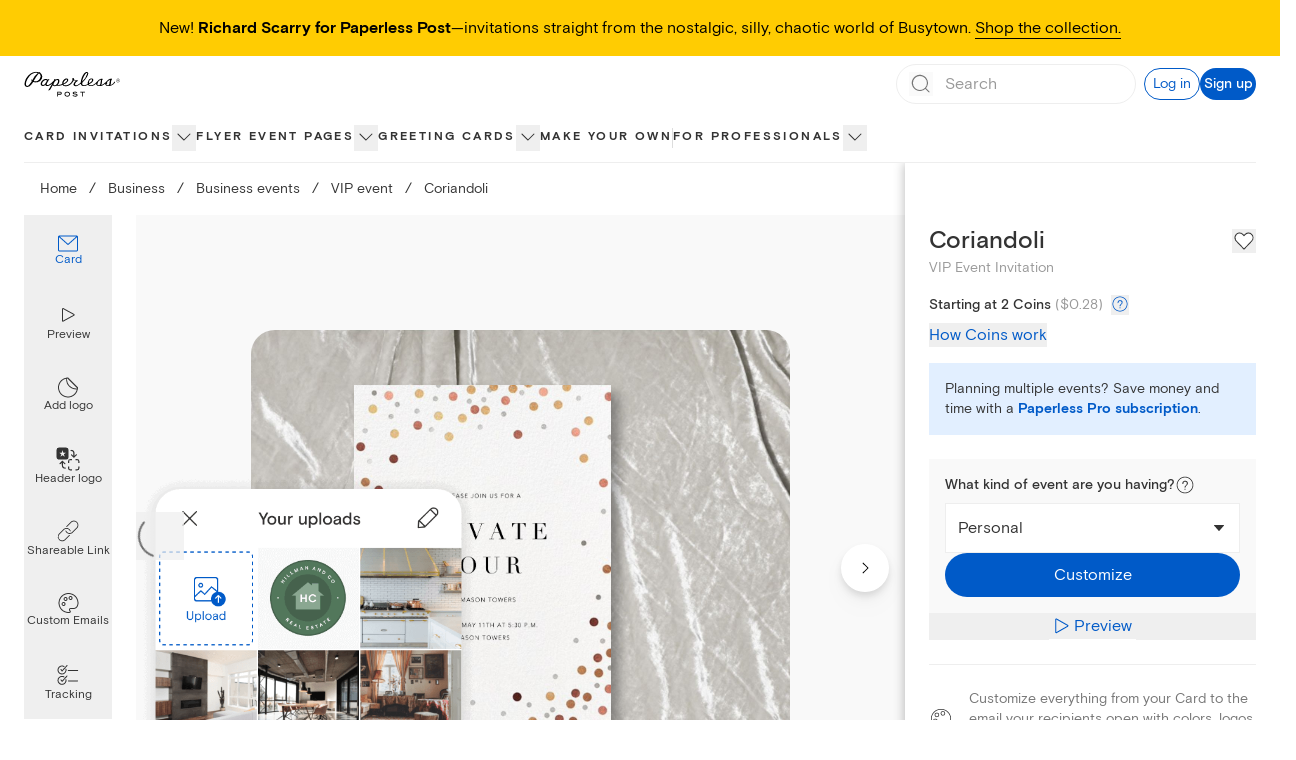

--- FILE ---
content_type: text/css
request_url: https://ssr-releases-cdn.paperlesspost.com/_next/static/css/e2bb7acccac45785.css
body_size: 25952
content:
@tailwind components;*,:after,:before{--tw-border-spacing-x:0;--tw-border-spacing-y:0;--tw-translate-x:0;--tw-translate-y:0;--tw-rotate:0;--tw-skew-x:0;--tw-skew-y:0;--tw-scale-x:1;--tw-scale-y:1;--tw-pan-x: ;--tw-pan-y: ;--tw-pinch-zoom: ;--tw-scroll-snap-strictness:proximity;--tw-gradient-from-position: ;--tw-gradient-via-position: ;--tw-gradient-to-position: ;--tw-ordinal: ;--tw-slashed-zero: ;--tw-numeric-figure: ;--tw-numeric-spacing: ;--tw-numeric-fraction: ;--tw-ring-inset: ;--tw-ring-offset-width:0px;--tw-ring-offset-color:#fff;--tw-ring-color:rgba(59,130,246,.5);--tw-ring-offset-shadow:0 0 #0000;--tw-ring-shadow:0 0 #0000;--tw-shadow:0 0 #0000;--tw-shadow-colored:0 0 #0000;--tw-blur: ;--tw-brightness: ;--tw-contrast: ;--tw-grayscale: ;--tw-hue-rotate: ;--tw-invert: ;--tw-saturate: ;--tw-sepia: ;--tw-drop-shadow: ;--tw-backdrop-blur: ;--tw-backdrop-brightness: ;--tw-backdrop-contrast: ;--tw-backdrop-grayscale: ;--tw-backdrop-hue-rotate: ;--tw-backdrop-invert: ;--tw-backdrop-opacity: ;--tw-backdrop-saturate: ;--tw-backdrop-sepia: ;--tw-contain-size: ;--tw-contain-layout: ;--tw-contain-paint: ;--tw-contain-style: }::backdrop{--tw-border-spacing-x:0;--tw-border-spacing-y:0;--tw-translate-x:0;--tw-translate-y:0;--tw-rotate:0;--tw-skew-x:0;--tw-skew-y:0;--tw-scale-x:1;--tw-scale-y:1;--tw-pan-x: ;--tw-pan-y: ;--tw-pinch-zoom: ;--tw-scroll-snap-strictness:proximity;--tw-gradient-from-position: ;--tw-gradient-via-position: ;--tw-gradient-to-position: ;--tw-ordinal: ;--tw-slashed-zero: ;--tw-numeric-figure: ;--tw-numeric-spacing: ;--tw-numeric-fraction: ;--tw-ring-inset: ;--tw-ring-offset-width:0px;--tw-ring-offset-color:#fff;--tw-ring-color:rgba(59,130,246,.5);--tw-ring-offset-shadow:0 0 #0000;--tw-ring-shadow:0 0 #0000;--tw-shadow:0 0 #0000;--tw-shadow-colored:0 0 #0000;--tw-blur: ;--tw-brightness: ;--tw-contrast: ;--tw-grayscale: ;--tw-hue-rotate: ;--tw-invert: ;--tw-saturate: ;--tw-sepia: ;--tw-drop-shadow: ;--tw-backdrop-blur: ;--tw-backdrop-brightness: ;--tw-backdrop-contrast: ;--tw-backdrop-grayscale: ;--tw-backdrop-hue-rotate: ;--tw-backdrop-invert: ;--tw-backdrop-opacity: ;--tw-backdrop-saturate: ;--tw-backdrop-sepia: ;--tw-contain-size: ;--tw-contain-layout: ;--tw-contain-paint: ;--tw-contain-style: }

/*
! tailwindcss v3.4.17 | MIT License | https://tailwindcss.com
*/*,:after,:before{box-sizing:border-box;border:0 solid}:after,:before{--tw-content:""}:host,html{line-height:1.5;-webkit-text-size-adjust:100%;-moz-tab-size:4;-o-tab-size:4;tab-size:4;font-family:ui-sans-serif,system-ui,sans-serif,Apple Color Emoji,Segoe UI Emoji,Segoe UI Symbol,Noto Color Emoji;font-feature-settings:normal;font-variation-settings:normal;-webkit-tap-highlight-color:transparent}body{margin:0;line-height:inherit}hr{height:0;color:inherit;border-top-width:1px}abbr:where([title]){-webkit-text-decoration:underline dotted;text-decoration:underline dotted}h1,h2,h3,h4,h5,h6{font-size:inherit;font-weight:inherit}a{color:inherit;text-decoration:inherit}b,strong{font-weight:bolder}code,kbd,pre,samp{font-family:Basis Grotesque Mono;font-feature-settings:normal;font-variation-settings:normal;font-size:1em}small{font-size:80%}sub,sup{font-size:75%;line-height:0;position:relative;vertical-align:baseline}sub{bottom:-.25em}sup{top:-.5em}table{text-indent:0;border-color:inherit;border-collapse:collapse}button,input,optgroup,select,textarea{font-family:inherit;font-feature-settings:inherit;font-variation-settings:inherit;font-size:100%;font-weight:inherit;line-height:inherit;letter-spacing:inherit;color:inherit;margin:0;padding:0}button,select{text-transform:none}button,input:where([type=button]),input:where([type=reset]),input:where([type=submit]){-webkit-appearance:button;background-color:transparent;background-image:none}:-moz-focusring{outline:auto}:-moz-ui-invalid{box-shadow:none}progress{vertical-align:baseline}::-webkit-inner-spin-button,::-webkit-outer-spin-button{height:auto}[type=search]{-webkit-appearance:textfield;outline-offset:-2px}::-webkit-search-decoration{-webkit-appearance:none}::-webkit-file-upload-button{-webkit-appearance:button;font:inherit}summary{display:list-item}blockquote,dd,dl,figure,h1,h2,h3,h4,h5,h6,hr,p,pre{margin:0}fieldset{margin:0}fieldset,legend{padding:0}menu,ol,ul{list-style:none;margin:0;padding:0}dialog{padding:0}textarea{resize:vertical}input::-moz-placeholder,textarea::-moz-placeholder{color:#9ca3af}input::placeholder,textarea::placeholder{color:#9ca3af}[role=button],button{cursor:pointer}:disabled{cursor:default}audio,canvas,embed,iframe,img,object,svg,video{display:block;vertical-align:middle}img,video{max-width:100%;height:auto}[hidden]:where(:not([hidden=until-found])){display:none}[multiple],[type=date],[type=datetime-local],[type=email],[type=month],[type=number],[type=password],[type=search],[type=tel],[type=text],[type=time],[type=url],[type=week],input:where(:not([type])),select,textarea{-webkit-appearance:none;-moz-appearance:none;appearance:none;background-color:#fff;border-color:#6b7280;border-width:1px;border-radius:0;padding:.5rem .75rem;font-size:1rem;line-height:1.5rem;--tw-shadow:0 0 #0000}[multiple]:focus,[type=date]:focus,[type=datetime-local]:focus,[type=email]:focus,[type=month]:focus,[type=number]:focus,[type=password]:focus,[type=search]:focus,[type=tel]:focus,[type=text]:focus,[type=time]:focus,[type=url]:focus,[type=week]:focus,input:where(:not([type])):focus,select:focus,textarea:focus{outline:2px solid transparent;outline-offset:2px;--tw-ring-inset:var(--tw-empty,/*!*/ /*!*/);--tw-ring-offset-width:0px;--tw-ring-offset-color:#fff;--tw-ring-color:#2563eb;--tw-ring-offset-shadow:var(--tw-ring-inset) 0 0 0 var(--tw-ring-offset-width) var(--tw-ring-offset-color);--tw-ring-shadow:var(--tw-ring-inset) 0 0 0 calc(1px + var(--tw-ring-offset-width)) var(--tw-ring-color);box-shadow:var(--tw-ring-offset-shadow),var(--tw-ring-shadow),var(--tw-shadow);border-color:#2563eb}input::-moz-placeholder,textarea::-moz-placeholder{color:#6b7280;opacity:1}input::placeholder,textarea::placeholder{color:#6b7280;opacity:1}::-webkit-datetime-edit-fields-wrapper{padding:0}::-webkit-date-and-time-value{min-height:1.5em;text-align:inherit}::-webkit-datetime-edit{display:inline-flex}::-webkit-datetime-edit,::-webkit-datetime-edit-day-field,::-webkit-datetime-edit-hour-field,::-webkit-datetime-edit-meridiem-field,::-webkit-datetime-edit-millisecond-field,::-webkit-datetime-edit-minute-field,::-webkit-datetime-edit-month-field,::-webkit-datetime-edit-second-field,::-webkit-datetime-edit-year-field{padding-top:0;padding-bottom:0}select{background-image:url("data:image/svg+xml,%3csvg xmlns='http://www.w3.org/2000/svg' fill='none' viewBox='0 0 20 20'%3e%3cpath stroke='%236b7280' stroke-linecap='round' stroke-linejoin='round' stroke-width='1.5' d='M6 8l4 4 4-4'/%3e%3c/svg%3e");background-position:right .5rem center;background-repeat:no-repeat;background-size:1.5em 1.5em;padding-right:2.5rem;-webkit-print-color-adjust:exact;print-color-adjust:exact}[multiple],[size]:where(select:not([size="1"])){background-image:none;background-position:0 0;background-repeat:unset;background-size:initial;padding-right:.75rem;-webkit-print-color-adjust:unset;print-color-adjust:unset}[type=checkbox],[type=radio]{-webkit-appearance:none;-moz-appearance:none;appearance:none;padding:0;-webkit-print-color-adjust:exact;print-color-adjust:exact;display:inline-block;vertical-align:middle;background-origin:border-box;-webkit-user-select:none;-moz-user-select:none;user-select:none;flex-shrink:0;height:1rem;width:1rem;color:#2563eb;background-color:#fff;border-color:#6b7280;border-width:1px;--tw-shadow:0 0 #0000}[type=checkbox]{border-radius:0}[type=radio]{border-radius:100%}[type=checkbox]:focus,[type=radio]:focus{outline:2px solid transparent;outline-offset:2px;--tw-ring-inset:var(--tw-empty,/*!*/ /*!*/);--tw-ring-offset-width:2px;--tw-ring-offset-color:#fff;--tw-ring-color:#2563eb;--tw-ring-offset-shadow:var(--tw-ring-inset) 0 0 0 var(--tw-ring-offset-width) var(--tw-ring-offset-color);--tw-ring-shadow:var(--tw-ring-inset) 0 0 0 calc(2px + var(--tw-ring-offset-width)) var(--tw-ring-color);box-shadow:var(--tw-ring-offset-shadow),var(--tw-ring-shadow),var(--tw-shadow)}[type=checkbox]:checked,[type=radio]:checked{border-color:transparent;background-color:currentColor;background-size:100% 100%;background-position:50%;background-repeat:no-repeat}[type=checkbox]:checked{background-image:url("data:image/svg+xml,%3csvg viewBox='0 0 16 16' fill='white' xmlns='http://www.w3.org/2000/svg'%3e%3cpath d='M12.207 4.793a1 1 0 010 1.414l-5 5a1 1 0 01-1.414 0l-2-2a1 1 0 011.414-1.414L6.5 9.086l4.293-4.293a1 1 0 011.414 0z'/%3e%3c/svg%3e")}@media (forced-colors:active){[type=checkbox]:checked{-webkit-appearance:auto;-moz-appearance:auto;appearance:auto}}[type=radio]:checked{background-image:url("data:image/svg+xml,%3csvg viewBox='0 0 16 16' fill='white' xmlns='http://www.w3.org/2000/svg'%3e%3ccircle cx='8' cy='8' r='3'/%3e%3c/svg%3e")}@media (forced-colors:active){[type=radio]:checked{-webkit-appearance:auto;-moz-appearance:auto;appearance:auto}}[type=checkbox]:checked:focus,[type=checkbox]:checked:hover,[type=radio]:checked:focus,[type=radio]:checked:hover{border-color:transparent;background-color:currentColor}[type=checkbox]:indeterminate{background-image:url("data:image/svg+xml,%3csvg xmlns='http://www.w3.org/2000/svg' fill='none' viewBox='0 0 16 16'%3e%3cpath stroke='white' stroke-linecap='round' stroke-linejoin='round' stroke-width='2' d='M4 8h8'/%3e%3c/svg%3e");border-color:transparent;background-color:currentColor;background-size:100% 100%;background-position:50%;background-repeat:no-repeat}@media (forced-colors:active){[type=checkbox]:indeterminate{-webkit-appearance:auto;-moz-appearance:auto;appearance:auto}}[type=checkbox]:indeterminate:focus,[type=checkbox]:indeterminate:hover{border-color:transparent;background-color:currentColor}[type=file]{background:unset;border-color:inherit;border-width:0;border-radius:0;padding:0;font-size:unset;line-height:inherit}[type=file]:focus{outline:1px solid ButtonText;outline:1px auto -webkit-focus-ring-color}@font-face{font-family:Basis Grotesque Mono;font-weight:300;font-display:swap;src:url(https://ssr-releases-cdn.paperlesspost.com/_next/static/media/basis_grotesque_mono.8c932cd4.woff2) format("woff2"),url(https://ssr-releases-cdn.paperlesspost.com/_next/static/media/basis_grotesque_mono.d3189b86.woff) format("woff")}@font-face{font-family:Basis Grotesque;font-weight:400;font-display:swap;src:url(https://ssr-releases-cdn.paperlesspost.com/_next/static/media/basis_grotesque_regular.f6f62206.woff2) format("woff2"),url(https://ssr-releases-cdn.paperlesspost.com/_next/static/media/basis_grotesque_regular.6707bba9.woff) format("woff")}@font-face{font-family:Basis Grotesque;font-weight:500;font-display:swap;src:url(https://ssr-releases-cdn.paperlesspost.com/_next/static/media/basis_grotesque_medium.38b14b45.woff2) format("woff2"),url(https://ssr-releases-cdn.paperlesspost.com/_next/static/media/basis_grotesque_medium.ed576f4f.woff) format("woff")}@font-face{font-family:Basis Grotesque;font-weight:700;font-display:swap;src:url(https://ssr-releases-cdn.paperlesspost.com/_next/static/media/basis_grotesque_bold.85df3d48.woff2) format("woff2"),url(https://ssr-releases-cdn.paperlesspost.com/_next/static/media/basis_grotesque_bold.55355f3a.woff) format("woff")}@font-face{font-family:Plantin;font-weight:400;font-display:swap;src:url(https://ssr-releases-cdn.paperlesspost.com/_next/static/media/plantin_regular.bde6e2b8.woff2) format("woff2"),url(https://ssr-releases-cdn.paperlesspost.com/_next/static/media/plantin_regular.8d2541da.woff) format("woff")}@font-face{font-family:Area Inktrap;font-weight:600;font-display:swap;src:url(https://ssr-releases-cdn.paperlesspost.com/_next/static/media/area_inktrap_semibold.27787a15.woff2) format("woff2"),url(https://ssr-releases-cdn.paperlesspost.com/_next/static/media/area_inktrap_semibold.cbea704f.woff) format("woff")}@font-face{font-family:Area Inktrap;font-weight:700;font-display:swap;src:url(https://ssr-releases-cdn.paperlesspost.com/_next/static/media/area_inktrap_bold.53c82af3.woff2) format("woff2"),url(https://ssr-releases-cdn.paperlesspost.com/_next/static/media/area_inktrap_bold.a2969f57.woff) format("woff")}body,html{font-family:Basis Grotesque,ui-sans-serif,Helvetica Neue,Arial,sans-serif;-webkit-font-smoothing:antialiased;-moz-osx-font-smoothing:grayscale}input[type=checkbox]:checked{background-image:url("data:image/svg+xml,%3Csvg xmlns='http://www.w3.org/2000/svg' width='%7B12%7D' height='%7B12%7D' viewBox='0 0 24 24'%3E%3Cpath fill='%23333' fillRule='nonzero' clipRule='evenodd' d='M8.84 19.51L21.77 5.68c.3-.3.3-.75 0-1.05a.72.72 0 00-1.05 0L8.24 17.86l-4.96-5.72a.73.73 0 00-1.05 0c-.3.3-.3.76 0 1.06l5.4 6.16c.31.3.76.3 1.21.15z' /%3E%3C/svg%3E")}input[type=checkbox]:checked,input[type=checkbox]:checked:focus,input[type=checkbox]:checked:hover{--tw-border-opacity:1;border-color:rgb(51 51 51/var(--tw-border-opacity,1));background-color:transparent}[data-reach-popover]{z-index:30}.\!container{width:100%!important}.container{width:100%}@media (min-width:600px){.\!container{max-width:600px!important}.container{max-width:600px}}@media (min-width:1024px){.\!container{max-width:1024px!important}.container{max-width:1024px}}@media (min-width:1280px){.\!container{max-width:1280px!important}.container{max-width:1280px}}@media (min-width:1600px){.\!container{max-width:1600px!important}.container{max-width:1600px}}.theme-default-slat{display:flex;flex-direction:column;text-align:center;--tw-text-opacity:1;color:rgb(51 51 51/var(--tw-text-opacity,1))}@media (min-width:1024px){.theme-default-content-left{flex-direction:row-reverse}.theme-default-content-right{flex-direction:row}}.theme-default-media{position:relative;display:flex;width:100%;flex-direction:column;justify-content:center;text-align:center}@media (min-width:1024px){.theme-default-media{width:50%}}.theme-default-content{position:relative;margin-left:auto;margin-right:auto;box-sizing:border-box;display:flex;width:100%;max-width:30rem;flex-direction:column;align-items:center;justify-content:center;padding:1.5rem 1rem 2rem;text-align:center}@media (min-width:1024px){.theme-default-content{width:50%;padding:4.5rem 1.5rem 5rem}}@media (min-width:600px){.theme-small-switch-content-left{flex-direction:row-reverse}.theme-small-switch-content-right{flex-direction:row}}.theme-small-switch-media{position:relative;display:flex;width:100%;flex-direction:column;justify-content:center;text-align:center}@media (min-width:600px){.theme-small-switch-media{width:50%}}.theme-small-switch-content{position:relative;margin-left:auto;margin-right:auto;box-sizing:border-box;display:flex;width:100%;max-width:30rem;flex-direction:column;align-items:center;justify-content:center;padding:1.5rem 1rem 2rem;text-align:center}@media (min-width:600px){.theme-small-switch-content{width:50%;padding:4.5rem 1.5rem 5rem}}.heading-serif-xxxlarge{font-size:4rem;line-height:4rem}.heading-serif-xxlarge,.heading-serif-xxxlarge{font-family:Plantin,ui-serif,Georgia,serif;font-weight:500;font-style:normal}.heading-serif-xxlarge{font-size:3.5rem;line-height:3.5rem}.heading-serif-xlarge{font-size:3rem;line-height:3rem}.heading-serif-large,.heading-serif-xlarge{font-family:Plantin,ui-serif,Georgia,serif;font-weight:500;font-style:normal}.heading-serif-large{font-size:2.5rem;line-height:2.5rem}.heading-serif-medium{font-size:2rem;line-height:2rem}.heading-serif-medium,.heading-serif-small{font-family:Plantin,ui-serif,Georgia,serif;font-weight:500;font-style:normal}.heading-serif-small{font-size:1.75rem;line-height:1.75rem}.heading-serif-xsmall{font-family:Plantin,ui-serif,Georgia,serif;font-weight:500;font-style:normal;font-size:1.5rem;line-height:1.5rem}.heading-xxxlarge{font-size:3.5rem;line-height:4.25rem}.heading-xxlarge,.heading-xxxlarge{font-family:Basis Grotesque,ui-sans-serif,Helvetica Neue,Arial,sans-serif;font-weight:500;font-style:normal}.heading-xxlarge{font-size:3rem;line-height:3.5rem}.heading-xlarge{font-size:2.5rem;line-height:3rem}.heading-large,.heading-xlarge{font-family:Basis Grotesque,ui-sans-serif,Helvetica Neue,Arial,sans-serif;font-weight:500;font-style:normal}.heading-large{font-size:2rem;line-height:2.25rem}.heading-medium{font-size:1.5rem}.heading-medium,.heading-small{font-family:Basis Grotesque,ui-sans-serif,Helvetica Neue,Arial,sans-serif;font-weight:500;font-style:normal;line-height:1.75rem}.heading-small{font-size:1.25rem}.heading-xsmall{font-size:1rem;line-height:1.5rem}.heading-xsmall,.heading-xxsmall{font-family:Basis Grotesque,ui-sans-serif,Helvetica Neue,Arial,sans-serif;font-weight:500;font-style:normal}.heading-xxsmall{font-size:.875rem;line-height:1.25rem}.paragraph-serif-xxlarge{font-size:2rem;line-height:2.25rem}.paragraph-serif-xlarge,.paragraph-serif-xxlarge{font-family:Plantin,ui-serif,Georgia,serif;font-style:normal}.paragraph-serif-xlarge{font-size:1.5rem;line-height:1.75rem}.paragraph-serif-large{font-size:1.25rem;line-height:1.5rem}.paragraph-serif-large,.paragraph-serif-medium{font-family:Plantin,ui-serif,Georgia,serif;font-style:normal}.paragraph-serif-medium{font-size:1rem;line-height:1.25rem}.paragraph-serif-small{font-family:Plantin,ui-serif,Georgia,serif;font-style:normal;font-size:.75rem;line-height:1rem}.paragraph-xxlarge{font-size:2rem;line-height:2.5rem}.paragraph-xlarge,.paragraph-xxlarge{font-family:Basis Grotesque,ui-sans-serif,Helvetica Neue,Arial,sans-serif;font-weight:400;font-style:normal}.paragraph-xlarge{font-size:1.5rem;line-height:2rem}.paragraph-large{font-size:1.25rem;line-height:1.75rem}.paragraph-large,.paragraph-medium{font-family:Basis Grotesque,ui-sans-serif,Helvetica Neue,Arial,sans-serif;font-weight:400;font-style:normal}.paragraph-medium{font-size:1rem;line-height:1.5rem}.\!paragraph-small,.paragraph-small{font-family:Basis Grotesque,ui-sans-serif,Helvetica Neue,Arial,sans-serif;font-weight:400;font-style:normal}.\!paragraph-small{font-size:.875rem!important;line-height:1.25rem!important}.paragraph-small{font-size:.875rem;line-height:1.25rem}.paragraph-xsmall{font-family:Basis Grotesque,ui-sans-serif,Helvetica Neue,Arial,sans-serif;font-weight:400;font-style:normal;font-size:.75rem;line-height:1rem}.tracked-large{font-size:1rem;line-height:1.25rem;letter-spacing:.2rem}.\!tracked-medium,.tracked-large,.tracked-medium{font-family:Basis Grotesque,ui-sans-serif,Helvetica Neue,Arial,sans-serif;font-weight:700;text-transform:uppercase;font-style:normal}.\!tracked-medium{font-size:.75rem!important;line-height:1.25rem!important;letter-spacing:.2em!important}.tracked-medium{font-size:.75rem;line-height:1.25rem;letter-spacing:.2em}.tracked-small{font-weight:700;text-transform:uppercase;font-size:.625rem;line-height:.75rem;letter-spacing:.1067em}.label-small,.tracked-small{font-family:Basis Grotesque,ui-sans-serif,Helvetica Neue,Arial,sans-serif;font-style:normal}.label-small{font-weight:500;font-size:.875rem;line-height:1.25rem}.slat-content-basis .kicker{margin-bottom:.5rem}.slat-content-basis .header{font-weight:500;font-size:1.5rem;line-height:1.75rem}.slat-content-basis .dek,.slat-content-basis .header{font-family:Basis Grotesque,ui-sans-serif,Helvetica Neue,Arial,sans-serif;font-style:normal}.slat-content-basis .dek{font-weight:400;font-size:1rem;line-height:1.5rem}.slat-content-basis .\!button,.slat-content-basis .button{margin-top:.75rem}@media (min-width:1024px){.slat-content-basis .kicker{margin-bottom:.625rem}.slat-content-basis .header{font-weight:500;font-size:2rem;line-height:2.25rem}.slat-content-basis .dek,.slat-content-basis .header{font-family:Basis Grotesque,ui-sans-serif,Helvetica Neue,Arial,sans-serif;font-style:normal}.slat-content-basis .dek{font-weight:400;font-size:1.25rem;line-height:1.75rem}.slat-content-basis .button{margin-top:.625rem}.slat-content-basis .\!button{margin-top:.625rem!important}}@media (min-width:1280px){.slat-content-basis .kicker{margin-bottom:1rem}.slat-content-basis .header{font-family:Basis Grotesque,ui-sans-serif,Helvetica Neue,Arial,sans-serif;font-weight:500;font-style:normal;font-size:2.5rem;line-height:3rem}.slat-content-basis .button{margin-top:1rem}.slat-content-basis .\!button{margin-top:1rem}}@media (min-width:1600px){.slat-content-basis .kicker{margin-bottom:1.25rem}.slat-content-basis .header{font-family:Basis Grotesque,ui-sans-serif,Helvetica Neue,Arial,sans-serif;font-weight:500;font-style:normal;font-size:3rem;line-height:3.5rem}.slat-content-basis .button{margin-top:1.5rem}.slat-content-basis .\!button{margin-top:1.5rem}}.slat-content-plantin .kicker{margin-bottom:.75rem}.slat-content-plantin .header{font-family:Plantin,ui-serif,Georgia,serif;font-weight:500;font-style:normal;font-size:1.75rem;line-height:1.75rem}.slat-content-plantin .dek{font-family:Basis Grotesque,ui-sans-serif,Helvetica Neue,Arial,sans-serif;font-weight:400;font-style:normal;font-size:1rem;line-height:1.5rem}.slat-content-plantin .\!button,.slat-content-plantin .button{margin-top:1rem}@media (min-width:600px){.slat-content-plantin .kicker{margin-bottom:.75rem}.slat-content-plantin .header{font-family:Plantin,ui-serif,Georgia,serif;font-weight:500;font-style:normal;font-size:2rem;line-height:2rem}.slat-content-plantin .dek{font-family:Basis Grotesque,ui-sans-serif,Helvetica Neue,Arial,sans-serif;font-weight:400;font-style:normal;font-size:1rem;line-height:1.5rem}.slat-content-plantin .button{margin-top:1rem}.slat-content-plantin .\!button{margin-top:1rem}}@media (min-width:1024px){.slat-content-plantin .kicker{margin-bottom:1rem}.slat-content-plantin .header{font-family:Plantin,ui-serif,Georgia,serif;font-weight:500;font-style:normal;font-size:2.5rem;line-height:2.5rem}.slat-content-plantin .dek{font-family:Basis Grotesque,ui-sans-serif,Helvetica Neue,Arial,sans-serif;font-weight:400;font-style:normal;font-size:1.25rem;line-height:1.75rem}.slat-content-plantin .button{margin-top:1.25rem}.slat-content-plantin .\!button{margin-top:1.25rem}}@media (min-width:1280px){.slat-content-plantin .kicker{margin-bottom:1.25rem}.slat-content-plantin .header{font-family:Plantin,ui-serif,Georgia,serif;font-weight:500;font-style:normal;font-size:3rem;line-height:3rem}.slat-content-plantin .button{margin-top:1.5rem}.slat-content-plantin .\!button{margin-top:1.5rem}}@media (min-width:1600px){.slat-content-plantin .kicker{margin-bottom:1.5rem}.slat-content-plantin .header{font-family:Plantin,ui-serif,Georgia,serif;font-weight:500;font-style:normal;font-size:3.5rem;line-height:3.5rem}.slat-content-plantin .button{margin-top:1.5rem}.slat-content-plantin .\!button{margin-top:1.5rem}}.lp-contrast-dropshadow{filter:drop-shadow(0 2px 8px rgba(0,0,0,.75))}.pp-box-shadow{box-shadow:0 2px 12px 4px rgba(0,0,0,.1)}.pp-drop-shadow{filter:drop-shadow(0 2px 12px rgba(0,0,0,.1))}.lp-horizontal-scroll-shadow{filter:drop-shadow(0 4px 3px rgba(0,0,0,.3))}.pdp-card-dropshadow{filter:drop-shadow(8px 8px 6px rgba(0,0,0,.35))}.plp-card-dropshadow{filter:drop-shadow(2px 2px 2px rgba(0,0,0,.25))}.gold-variation-swatch{background:linear-gradient(0deg,#c7ad3e,#c0a559 35%,#d9bd4c 55%,#e3cc6e 85%,#d5bf63)}.silver-variation-swatch{background:linear-gradient(0deg,#b7b7b7,#bcbcbc 35%,#d1d1d1 55%,#d4d4d4 85%,#cfcfcf)}.rosegold-variation-swatch{background:linear-gradient(0deg,#cf9189,#d4958f 35%,#dfaea5 55%,#e0b6b2 85%,#e0acab)}.rainbow-variation-swatch{background:conic-gradient(from 180deg at 50% 50%,#ffd203 0deg,#ffa102 55deg,#ff4c42 114deg,#ba5dd2 178deg,#1199f5 240deg,#42bf1f 297deg,#ffd203 1turn)}.colorless-variation-swatch{background:linear-gradient(315deg,hsla(0,0%,100%,0) 47.49%,#d63333 47.5%,#d63333 52.49%,hsla(0,0%,100%,0) 52.5%)}.reach-ui-menu-list{margin-top:.5rem;margin-bottom:.5rem;border-style:none;padding:0;box-shadow:0 2px 12px 4px rgba(0,0,0,.1)}.reach-ui-menu-item[data-reach-menu-item],.reach-ui-menu-link[data-reach-menu-item]{padding:.5rem 1rem;font-family:Basis Grotesque,ui-sans-serif,Helvetica Neue,Arial,sans-serif;font-weight:400;font-style:normal;--tw-text-opacity:1;color:rgb(51 51 51/var(--tw-text-opacity,1));font-size:1rem;line-height:1.5rem}.reach-ui-menu-item[data-reach-menu-item][data-selected]{--tw-bg-opacity:1;background-color:rgb(0 90 200/var(--tw-bg-opacity,1));--tw-text-opacity:1;color:rgb(255 255 255/var(--tw-text-opacity,1))}.justify-center-safe{justify-content:safe center}.sr-only{position:absolute;width:1px;height:1px;padding:0;margin:-1px;overflow:hidden;clip:rect(0,0,0,0);white-space:nowrap;border-width:0}.pointer-events-none{pointer-events:none}.pointer-events-auto{pointer-events:auto}.\!visible{visibility:visible!important}.visible{visibility:visible}.invisible{visibility:hidden}.\!static{position:static!important}.static{position:static}.fixed{position:fixed}.\!absolute{position:absolute!important}.absolute{position:absolute}.relative{position:relative}.sticky{position:sticky}.-inset-1{inset:-.25rem}.inset-0{inset:0}.inset-\[20px\]{inset:20px}.inset-x-0{left:0;right:0}.inset-y-0{top:0;bottom:0}.inset-y-1\/2{top:50%;bottom:50%}.-bottom-full{bottom:-100%}.-left-full{left:-100%}.-right-full{right:-100%}.-top-2{top:-.5rem}.-top-3{top:-.75rem}.bottom-0{bottom:0}.bottom-2{bottom:.5rem}.bottom-4{bottom:1rem}.bottom-5{bottom:1.25rem}.bottom-\[-0\.5rem\]{bottom:-.5rem}.bottom-\[-1px\]{bottom:-1px}.bottom-\[-5\%\]{bottom:-5%}.bottom-\[-60\%\]{bottom:-60%}.bottom-\[-63\%\]{bottom:-63%}.bottom-\[-64\%\]{bottom:-64%}.bottom-\[-77\.5\%\]{bottom:-77.5%}.bottom-\[-8px\]{bottom:-8px}.bottom-\[10\%\]{bottom:10%}.bottom-\[2\%\]{bottom:2%}.bottom-full{bottom:100%}.left-0{left:0}.left-1\/2{left:50%}.left-3{left:.75rem}.left-4{left:1rem}.left-5{left:1.25rem}.left-6{left:1.5rem}.left-\[-0\.35rem\]{left:-.35rem}.left-\[-0\.5rem\]{left:-.5rem}.left-\[-0\.75rem\]{left:-.75rem}.left-\[-8px\]{left:-8px}.left-\[20\.75\%\]{left:20.75%}.left-\[34\.35\%\]{left:34.35%}.left-\[50\%\]{left:50%}.left-\[61\.3\%\]{left:61.3%}.left-\[76\.6\%\]{left:76.6%}.left-full{left:100%}.right-0{right:0}.right-1{right:.25rem}.right-1\/2{right:50%}.right-16{right:4rem}.right-2{right:.5rem}.right-4{right:1rem}.right-6{right:1.5rem}.right-\[-0\.5rem\]{right:-.5rem}.right-\[-8px\]{right:-8px}.right-\[10\%\]{right:10%}.right-\[13\%\]{right:13%}.right-\[5\%\]{right:5%}.right-full{right:100%}.top-0{top:0}.top-1{top:.25rem}.top-1\/2{top:50%}.top-12{top:3rem}.top-14{top:3.5rem}.top-2{top:.5rem}.top-3{top:.75rem}.top-4{top:1rem}.top-6{top:1.5rem}.top-\[-0\.125rem\]{top:-.125rem}.top-\[-3\.5rem\]{top:-3.5rem}.top-\[-8px\]{top:-8px}.top-\[10vw\]{top:10vw}.top-\[25vw\]{top:25vw}.top-\[3\.5rem\]{top:3.5rem}.top-\[30\.75\%\]{top:30.75%}.top-\[32\%\]{top:32%}.top-\[35vw\]{top:35vw}.top-\[36\%\]{top:36%}.top-\[40\%\]{top:40%}.top-\[40\.65\%\]{top:40.65%}.top-\[41\%\]{top:41%}.top-\[42vw\]{top:42vw}.top-\[45vw\]{top:45vw}.top-\[47\%\]{top:47%}.top-\[50\%\]{top:50%}.top-\[53\.5\%\]{top:53.5%}.top-\[54\.5\%\]{top:54.5%}.top-\[55px\]{top:55px}.top-\[72\.5\%\]{top:72.5%}.top-\[72\.5vw\]{top:72.5vw}.top-\[75vw\]{top:75vw}.top-\[77\.5\%\]{top:77.5%}.top-\[80\%\]{top:80%}.top-\[85\%\]{top:85%}.top-auto{top:auto}.top-full{top:100%}.top-px{top:1px}.\!z-30{z-index:30!important}.\!z-\[11\]{z-index:11!important}.-z--1{z-index:1}.-z-1{z-index:-1}.z-0{z-index:0}.z-10{z-index:10}.z-20{z-index:20}.z-30{z-index:30}.z-50{z-index:50}.z-\[-10\]{z-index:-10}.z-\[-1\]{z-index:-1}.z-\[11\]{z-index:11}.z-\[15\]{z-index:15}.z-\[1\]{z-index:1}.z-\[2\]{z-index:2}.z-\[3\]{z-index:3}.z-\[4\]{z-index:4}.z-\[5\]{z-index:5}.z-\[60\]{z-index:60}.z-\[6\]{z-index:6}.z-\[7\]{z-index:7}.z-auto{z-index:auto}.order-1{order:1}.order-2{order:2}.order-3{order:3}.order-\[-1\]{order:-1}.order-first{order:-9999}.order-last{order:9999}.col-span-1{grid-column:span 1/span 1}.col-span-2{grid-column:span 2/span 2}.col-span-full{grid-column:1/-1}.col-start-2{grid-column-start:2}.row-span-2{grid-row:span 2/span 2}.m-0{margin:0}.m-0\.5{margin:.125rem}.m-1{margin:.25rem}.m-2{margin:.5rem}.m-3{margin:.75rem}.m-4{margin:1rem}.m-6{margin:1.5rem}.m-auto{margin:auto}.mx-0{margin-left:0;margin-right:0}.mx-1{margin-left:.25rem;margin-right:.25rem}.mx-10{margin-left:2.5rem;margin-right:2.5rem}.mx-12{margin-left:3rem;margin-right:3rem}.mx-2{margin-left:.5rem;margin-right:.5rem}.mx-4{margin-left:1rem;margin-right:1rem}.mx-5{margin-left:1.25rem;margin-right:1.25rem}.mx-6{margin-left:1.5rem;margin-right:1.5rem}.mx-7{margin-left:1.75rem;margin-right:1.75rem}.mx-\[-1\.5rem\]{margin-left:-1.5rem;margin-right:-1.5rem}.mx-\[1\.5px\]{margin-left:1.5px;margin-right:1.5px}.mx-\[15\%\]{margin-left:15%;margin-right:15%}.mx-\[17\.5\%\]{margin-left:17.5%;margin-right:17.5%}.mx-auto{margin-left:auto;margin-right:auto}.my-0{margin-top:0;margin-bottom:0}.my-10{margin-top:2.5rem;margin-bottom:2.5rem}.my-12{margin-top:3rem;margin-bottom:3rem}.my-14{margin-top:3.5rem;margin-bottom:3.5rem}.my-2{margin-top:.5rem;margin-bottom:.5rem}.my-2\.5{margin-top:.625rem;margin-bottom:.625rem}.my-3{margin-top:.75rem;margin-bottom:.75rem}.my-4{margin-top:1rem;margin-bottom:1rem}.my-5{margin-top:1.25rem;margin-bottom:1.25rem}.my-6{margin-top:1.5rem;margin-bottom:1.5rem}.my-7{margin-top:1.75rem;margin-bottom:1.75rem}.my-8{margin-top:2rem;margin-bottom:2rem}.my-\[15\%\]{margin-top:15%;margin-bottom:15%}.my-auto{margin-top:auto;margin-bottom:auto}.\!mb-0{margin-bottom:0!important}.\!mb-6{margin-bottom:1.5rem!important}.\!mt-0{margin-top:0!important}.\!mt-3{margin-top:.75rem!important}.\!mt-5{margin-top:1.25rem!important}.\!mt-6{margin-top:1.5rem!important}.\!mt-auto{margin-top:auto!important}.-mb-2{margin-bottom:-.5rem}.mb-0{margin-bottom:0}.mb-1{margin-bottom:.25rem}.mb-10{margin-bottom:2.5rem}.mb-12{margin-bottom:3rem}.mb-14{margin-bottom:3.5rem}.mb-2{margin-bottom:.5rem}.mb-20{margin-bottom:5rem}.mb-24{margin-bottom:6rem}.mb-3{margin-bottom:.75rem}.mb-4{margin-bottom:1rem}.mb-5{margin-bottom:1.25rem}.mb-6{margin-bottom:1.5rem}.mb-8{margin-bottom:2rem}.mb-\[1\.375rem\]{margin-bottom:1.375rem}.mb-\[10\%\]{margin-bottom:10%}.mb-\[10\.8\%\]{margin-bottom:10.8%}.mb-\[166\%\]{margin-bottom:166%}.mb-\[53\.3\%\]{margin-bottom:53.3%}.mb-\[54\.1\%\]{margin-bottom:54.1%}.mb-\[58\.6\%\]{margin-bottom:58.6%}.mb-\[64\%\],.mb-\[64\.0\%\]{margin-bottom:64%}.mb-\[66\.7\%\]{margin-bottom:66.7%}.me-2{margin-inline-end:.5rem}.ml-0{margin-left:0}.ml-1{margin-left:.25rem}.ml-10{margin-left:2.5rem}.ml-16{margin-left:4rem}.ml-2{margin-left:.5rem}.ml-3{margin-left:.75rem}.ml-4{margin-left:1rem}.ml-5{margin-left:1.25rem}.ml-6{margin-left:1.5rem}.ml-7{margin-left:1.75rem}.ml-\[50\%\]{margin-left:50%}.ml-\[55\%\]{margin-left:55%}.ml-\[6px\]{margin-left:6px}.ml-\[calc\(50vw_-_1rem\)\]{margin-left:calc(50vw - 1rem)}.ml-auto{margin-left:auto}.mr-1{margin-right:.25rem}.mr-10{margin-right:2.5rem}.mr-2{margin-right:.5rem}.mr-3{margin-right:.75rem}.mr-4{margin-right:1rem}.mr-60{margin-right:15rem}.mr-8{margin-right:2rem}.mr-\[30\%\]{margin-right:30%}.mr-\[35\%\]{margin-right:35%}.mr-\[40\%\]{margin-right:40%}.mr-auto{margin-right:auto}.mt-0{margin-top:0}.mt-0\.5{margin-top:.125rem}.mt-1{margin-top:.25rem}.mt-1\.5{margin-top:.375rem}.mt-10{margin-top:2.5rem}.mt-12{margin-top:3rem}.mt-14{margin-top:3.5rem}.mt-16{margin-top:4rem}.mt-18{margin-top:4.5rem}.mt-2{margin-top:.5rem}.mt-2\.5{margin-top:.625rem}.mt-20{margin-top:5rem}.mt-3{margin-top:.75rem}.mt-3\.5{margin-top:.875rem}.mt-4{margin-top:1rem}.mt-40{margin-top:10rem}.mt-5{margin-top:1.25rem}.mt-6{margin-top:1.5rem}.mt-7{margin-top:1.75rem}.mt-8{margin-top:2rem}.mt-\[-0\.25rem\]{margin-top:-.25rem}.mt-\[-3rem\]{margin-top:-3rem}.mt-\[0\.9375rem\]{margin-top:.9375rem}.mt-\[15\%\]{margin-top:15%}.mt-\[2px\]{margin-top:2px}.mt-auto{margin-top:auto}.mt-px{margin-top:1px}.box-border{box-sizing:border-box}.box-content{box-sizing:content-box}.block{display:block}.inline-block{display:inline-block}.\!inline{display:inline!important}.inline{display:inline}.flex{display:flex}.inline-flex{display:inline-flex}.table{display:table}.grid{display:grid}.contents{display:contents}.hidden{display:none}.aspect-1{aspect-ratio:1}.aspect-2{aspect-ratio:2}.aspect-\[1\/1\]{aspect-ratio:1/1}.aspect-\[125\/123\]{aspect-ratio:125/123}.aspect-\[13\/3\]{aspect-ratio:13/3}.aspect-\[130\/100\]{aspect-ratio:130/100}.aspect-\[142\/97\]{aspect-ratio:142/97}.aspect-\[1440\/960\]{aspect-ratio:1440/960}.aspect-\[16\/11\]{aspect-ratio:16/11}.aspect-\[1\]{aspect-ratio:1}.aspect-\[2\/1\]{aspect-ratio:2/1}.aspect-\[25\/16\]{aspect-ratio:25/16}.aspect-\[25\/39\]{aspect-ratio:25/39}.aspect-\[3\/2\]{aspect-ratio:3/2}.aspect-\[33\/31\]{aspect-ratio:33/31}.aspect-\[34\/25\]{aspect-ratio:34/25}.aspect-\[41\/24\]{aspect-ratio:41/24}.aspect-\[5\/4\]{aspect-ratio:5/4}.aspect-\[5\/8\]{aspect-ratio:5/8}.aspect-\[6\/10\]{aspect-ratio:6/10}.aspect-\[7\/6\]{aspect-ratio:7/6}.aspect-\[827\/316\]{aspect-ratio:827/316}.aspect-\[88\/100\]{aspect-ratio:88/100}.aspect-\[912\/750\]{aspect-ratio:912/750}.aspect-\[95\/100\]{aspect-ratio:95/100}.aspect-\[calc\(912\/750\)\]{aspect-ratio:calc(912 / 750)}.aspect-\[calc\(920\/49\)\]{aspect-ratio:calc(920 / 49)}.aspect-\[var\(--image-aspect-ratio\)\]{aspect-ratio:var(--image-aspect-ratio)}.size-\[1\.5rem\]{width:1.5rem;height:1.5rem}.size-full{width:100%;height:100%}.\!h-\[96px\]{height:96px!important}.\!h-full{height:100%!important}.h-0{height:0}.h-1{height:.25rem}.h-1\/2{height:50%}.h-1\/4{height:25%}.h-10{height:2.5rem}.h-11{height:2.75rem}.h-12{height:3rem}.h-14{height:3.5rem}.h-16{height:4rem}.h-18{height:4.5rem}.h-2{height:.5rem}.h-2\.5{height:.625rem}.h-2\/3{height:66.666667%}.h-20{height:5rem}.h-24{height:6rem}.h-240px{height:15rem}.h-28{height:7rem}.h-3{height:.75rem}.h-32{height:8rem}.h-36{height:9rem}.h-4{height:1rem}.h-40{height:10rem}.h-44{height:11rem}.h-48{height:12rem}.h-480px{height:30rem}.h-5{height:1.25rem}.h-6{height:1.5rem}.h-60{height:15rem}.h-600px{height:37.5rem}.h-64{height:16rem}.h-7{height:1.75rem}.h-8{height:2rem}.h-96{height:24rem}.h-\[0\.125rem\]{height:.125rem}.h-\[1\.375rem\]{height:1.375rem}.h-\[100vw\]{height:100vw}.h-\[12px\]{height:12px}.h-\[14px\]{height:14px}.h-\[16px\]{height:16px}.h-\[20\.75\%\]{height:20.75%}.h-\[22px\]{height:22px}.h-\[25\.4\%\]{height:25.4%}.h-\[29\.5\%\]{height:29.5%}.h-\[29rem\]{height:29rem}.h-\[3\.75rem\]{height:3.75rem}.h-\[30rem\]{height:30rem}.h-\[35rem\]{height:35rem}.h-\[475px\]{height:475px}.h-\[48px\]{height:48px}.h-\[5\%\]{height:5%}.h-\[500px\]{height:500px}.h-\[50px\]{height:50px}.h-\[55\%\]{height:55%}.h-\[57\%\]{height:57%}.h-\[60\%\]{height:60%}.h-\[60rem\]{height:60rem}.h-\[63\%\]{height:63%}.h-\[68px\]{height:68px}.h-\[70\%\]{height:70%}.h-\[700px\]{height:700px}.h-\[80\%\]{height:80%}.h-\[80vw\]{height:80vw}.h-\[82\%\]{height:82%}.h-\[88\%\]{height:88%}.h-\[8px\]{height:8px}.h-\[90\%\]{height:90%}.h-\[92\%\]{height:92%}.h-\[9rem\]{height:9rem}.h-\[calc\(100\%_-_56px\)\]{height:calc(100% - 56px)}.h-\[calc\(131\.7vw-32px\)\]{height:calc(131.7vw - 32px)}.h-\[var\(--icon-height\)\]{height:var(--icon-height)}.h-auto{height:auto}.h-fit{height:-moz-fit-content;height:fit-content}.h-full{height:100%}.max-h-0{max-height:0}.max-h-24{max-height:6rem}.max-h-5{max-height:1.25rem}.max-h-60{max-height:15rem}.max-h-80{max-height:20rem}.max-h-96{max-height:24rem}.max-h-\[142px\]{max-height:142px}.max-h-\[17px\]{max-height:17px}.max-h-\[240px\]{max-height:240px}.max-h-\[25rem\]{max-height:25rem}.max-h-\[4\.5rem\]{max-height:4.5rem}.max-h-\[400px\]{max-height:400px}.max-h-\[450px\]{max-height:450px}.max-h-\[7\.5rem\]{max-height:7.5rem}.max-h-\[700px\]{max-height:700px}.max-h-\[calc\(100vh-4rem\)\]{max-height:calc(100vh - 4rem)}.max-h-full{max-height:100%}.max-h-max{max-height:-moz-max-content;max-height:max-content}.\!min-h-full{min-height:100%!important}.min-h-0{min-height:0}.min-h-12{min-height:3rem}.min-h-2{min-height:.5rem}.min-h-8{min-height:2rem}.min-h-80{min-height:20rem}.min-h-\[100px\]{min-height:100px}.min-h-\[15rem\]{min-height:15rem}.min-h-\[18rem\]{min-height:18rem}.min-h-\[20rem\]{min-height:20rem}.min-h-\[23rem\]{min-height:23rem}.min-h-\[32rem\]{min-height:32rem}.min-h-\[35rem\]{min-height:35rem}.min-h-\[400px\]{min-height:400px}.min-h-\[40vh\]{min-height:40vh}.min-h-\[43rem\]{min-height:43rem}.min-h-\[47rem\]{min-height:47rem}.min-h-\[50rem\]{min-height:50rem}.min-h-\[50vh\]{min-height:50vh}.min-h-\[60vh\]{min-height:60vh}.min-h-\[77rem\]{min-height:77rem}.min-h-\[9\.5rem\]{min-height:9.5rem}.min-h-fit{min-height:-moz-fit-content;min-height:fit-content}.min-h-full{min-height:100%}.min-h-screen{min-height:100vh}.\!w-\[100px\]{width:100px!important}.\!w-\[19rem\]{width:19rem!important}.\!w-\[83\%\]{width:83%!important}.\!w-fit{width:-moz-fit-content!important;width:fit-content!important}.w-0{width:0}.w-1{width:.25rem}.w-1\/12{width:8.333333%}.w-1\/2{width:50%}.w-1\/5{width:20%}.w-10{width:2.5rem}.w-11{width:2.75rem}.w-11\/12{width:91.666667%}.w-12{width:3rem}.w-14{width:3.5rem}.w-16{width:4rem}.w-2{width:.5rem}.w-2\/12{width:16.666667%}.w-2\/3{width:66.666667%}.w-20{width:5rem}.w-24{width:6rem}.w-28{width:7rem}.w-3\/4{width:75%}.w-3\/5{width:60%}.w-36{width:9rem}.w-4{width:1rem}.w-4\/5{width:80%}.w-40{width:10rem}.w-44{width:11rem}.w-5{width:1.25rem}.w-5\/12{width:41.666667%}.w-56{width:14rem}.w-6{width:1.5rem}.w-60{width:15rem}.w-64{width:16rem}.w-7{width:1.75rem}.w-72{width:18rem}.w-8{width:2rem}.w-80{width:20rem}.w-9\/12{width:75%}.w-96{width:24rem}.w-\[0\.625rem\]{width:.625rem}.w-\[1000px\]{width:1000px}.w-\[100px\]{width:100px}.w-\[100vw\]{width:100vw}.w-\[12\.5rem\]{width:12.5rem}.w-\[12rem\]{width:12rem}.w-\[135px\]{width:135px}.w-\[13rem\]{width:13rem}.w-\[15rem\]{width:15rem}.w-\[170px\]{width:170px}.w-\[19\.375rem\]{width:19.375rem}.w-\[190px\]{width:190px}.w-\[22px\]{width:22px}.w-\[240px\]{width:240px}.w-\[24px\]{width:24px}.w-\[25\%\]{width:25%}.w-\[250px\]{width:250px}.w-\[265px\]{width:265px}.w-\[27\%\]{width:27%}.w-\[27\.5\%\]{width:27.5%}.w-\[280px\]{width:280px}.w-\[3\.75rem\]{width:3.75rem}.w-\[30\%\]{width:30%}.w-\[35\%\]{width:35%}.w-\[35px\]{width:35px}.w-\[38\%\]{width:38%}.w-\[38px\]{width:38px}.w-\[40\%\]{width:40%}.w-\[400px\]{width:400px}.w-\[42\%\]{width:42%}.w-\[50\%\]{width:50%}.w-\[55\%\]{width:55%}.w-\[60\%\]{width:60%}.w-\[65\%\]{width:65%}.w-\[67\.5\%\]{width:67.5%}.w-\[670px\]{width:670px}.w-\[70\%\]{width:70%}.w-\[7px\]{width:7px}.w-\[80\%\]{width:80%}.w-\[85\%\]{width:85%}.w-\[87\.5\%\]{width:87.5%}.w-\[90\%\]{width:90%}.w-\[calc\(100\%-0\.5px\)\]{width:calc(100% - .5px)}.w-\[calc\(50vw_-_3rem\)\]{width:calc(50vw - 3rem)}.w-\[var\(--icon-width\)\]{width:var(--icon-width)}.w-auto{width:auto}.w-fit{width:-moz-fit-content;width:fit-content}.w-full{width:100%}.w-max{width:-moz-max-content;width:max-content}.w-min{width:-moz-min-content;width:min-content}.w-px{width:1px}.\!min-w-\[19rem\]{min-width:19rem!important}.min-w-0{min-width:0}.min-w-16{min-width:4rem}.min-w-52{min-width:13rem}.min-w-\[1000px\]{min-width:1000px}.min-w-\[15rem\]{min-width:15rem}.min-w-\[20rem\]{min-width:20rem}.min-w-\[296px\]{min-width:296px}.min-w-\[48px\]{min-width:48px}.min-w-\[670px\]{min-width:670px}.min-w-full{min-width:100%}.min-w-max{min-width:-moz-max-content;min-width:max-content}.min-w-min{min-width:-moz-min-content;min-width:min-content}.max-w-2xl{max-width:42rem}.max-w-3xl{max-width:48rem}.max-w-480px{max-width:30rem}.max-w-4xl{max-width:56rem}.max-w-5xl{max-width:64rem}.max-w-64{max-width:16rem}.max-w-72{max-width:18rem}.max-w-80{max-width:20rem}.max-w-\[1000px\]{max-width:1000px}.max-w-\[1400px\]{max-width:1400px}.max-w-\[150px\]{max-width:150px}.max-w-\[15rem\]{max-width:15rem}.max-w-\[1800px\]{max-width:1800px}.max-w-\[22\.5rem\]{max-width:22.5rem}.max-w-\[25rem\]{max-width:25rem}.max-w-\[284px\]{max-width:284px}.max-w-\[300px\]{max-width:300px}.max-w-\[37rem\]{max-width:37rem}.max-w-\[40rem\]{max-width:40rem}.max-w-\[480px\]{max-width:480px}.max-w-\[48px\]{max-width:48px}.max-w-\[580px\]{max-width:580px}.max-w-\[725px\]{max-width:725px}.max-w-\[750px\]{max-width:750px}.max-w-\[768px\]{max-width:768px}.max-w-\[80\%\]{max-width:80%}.max-w-\[900px\]{max-width:900px}.max-w-\[950px\]{max-width:950px}.max-w-full{max-width:100%}.max-w-lg{max-width:32rem}.max-w-max{max-width:-moz-max-content;max-width:max-content}.max-w-md{max-width:28rem}.max-w-none{max-width:none}.max-w-screen-2xl{max-width:1600px}.max-w-screen-lg{max-width:1024px}.max-w-screen-xl{max-width:1280px}.max-w-sm{max-width:24rem}.max-w-xl{max-width:36rem}.max-w-xs{max-width:20rem}.flex-1{flex:1 1 0%}.flex-\[0_0_100\%\]{flex:0 0 100%}.flex-\[0_0_3\.75rem\]{flex:0 0 3.75rem}.flex-\[0_0_auto\]{flex:0 0 auto}.flex-\[3\]{flex:3}.flex-auto{flex:1 1 auto}.flex-none{flex:none}.flex-shrink-0{flex-shrink:0}.shrink{flex-shrink:1}.shrink-0{flex-shrink:0}.flex-grow,.grow{flex-grow:1}.grow-0{flex-grow:0}.basis-0{flex-basis:0px}.table-fixed{table-layout:fixed}.border-collapse{border-collapse:collapse}.-translate-x-1\/2{--tw-translate-x:-50%}.-translate-x-1\/2,.-translate-x-2{transform:translate(var(--tw-translate-x),var(--tw-translate-y)) rotate(var(--tw-rotate)) skewX(var(--tw-skew-x)) skewY(var(--tw-skew-y)) scaleX(var(--tw-scale-x)) scaleY(var(--tw-scale-y))}.-translate-x-2{--tw-translate-x:-0.5rem}.-translate-y-1\/2{--tw-translate-y:-50%}.-translate-y-1\/2,.-translate-y-2{transform:translate(var(--tw-translate-x),var(--tw-translate-y)) rotate(var(--tw-rotate)) skewX(var(--tw-skew-x)) skewY(var(--tw-skew-y)) scaleX(var(--tw-scale-x)) scaleY(var(--tw-scale-y))}.-translate-y-2{--tw-translate-y:-0.5rem}.-translate-y-\[0\.5px\]{--tw-translate-y:-0.5px}.-translate-y-\[0\.5px\],.-translate-y-\[48px\]{transform:translate(var(--tw-translate-x),var(--tw-translate-y)) rotate(var(--tw-rotate)) skewX(var(--tw-skew-x)) skewY(var(--tw-skew-y)) scaleX(var(--tw-scale-x)) scaleY(var(--tw-scale-y))}.-translate-y-\[48px\]{--tw-translate-y:-48px}.-translate-y-\[96px\]{--tw-translate-y:-96px}.-translate-y-\[96px\],.translate-x-0{transform:translate(var(--tw-translate-x),var(--tw-translate-y)) rotate(var(--tw-rotate)) skewX(var(--tw-skew-x)) skewY(var(--tw-skew-y)) scaleX(var(--tw-scale-x)) scaleY(var(--tw-scale-y))}.translate-x-0{--tw-translate-x:0px}.translate-x-1\/2{--tw-translate-x:50%}.translate-x-1\/2,.translate-x-2{transform:translate(var(--tw-translate-x),var(--tw-translate-y)) rotate(var(--tw-rotate)) skewX(var(--tw-skew-x)) skewY(var(--tw-skew-y)) scaleX(var(--tw-scale-x)) scaleY(var(--tw-scale-y))}.translate-x-2{--tw-translate-x:0.5rem}.translate-x-\[-0\.5rem\]{--tw-translate-x:-0.5rem}.translate-x-\[-0\.5rem\],.translate-x-\[-2px\]{transform:translate(var(--tw-translate-x),var(--tw-translate-y)) rotate(var(--tw-rotate)) skewX(var(--tw-skew-x)) skewY(var(--tw-skew-y)) scaleX(var(--tw-scale-x)) scaleY(var(--tw-scale-y))}.translate-x-\[-2px\]{--tw-translate-x:-2px}.translate-x-\[-3px\]{--tw-translate-x:-3px}.translate-x-\[-3px\],.translate-x-\[-50\%\]{transform:translate(var(--tw-translate-x),var(--tw-translate-y)) rotate(var(--tw-rotate)) skewX(var(--tw-skew-x)) skewY(var(--tw-skew-y)) scaleX(var(--tw-scale-x)) scaleY(var(--tw-scale-y))}.translate-x-\[-50\%\]{--tw-translate-x:-50%}.translate-x-\[11px\]{--tw-translate-x:11px}.translate-x-\[11px\],.translate-y-0{transform:translate(var(--tw-translate-x),var(--tw-translate-y)) rotate(var(--tw-rotate)) skewX(var(--tw-skew-x)) skewY(var(--tw-skew-y)) scaleX(var(--tw-scale-x)) scaleY(var(--tw-scale-y))}.translate-y-0{--tw-translate-y:0px}.translate-y-4{--tw-translate-y:1rem}.translate-y-4,.translate-y-\[-0\.4rem\]{transform:translate(var(--tw-translate-x),var(--tw-translate-y)) rotate(var(--tw-rotate)) skewX(var(--tw-skew-x)) skewY(var(--tw-skew-y)) scaleX(var(--tw-scale-x)) scaleY(var(--tw-scale-y))}.translate-y-\[-0\.4rem\]{--tw-translate-y:-0.4rem}.translate-y-\[-0\.5rem\]{--tw-translate-y:-0.5rem}.translate-y-\[-0\.5rem\],.translate-y-\[-1\.5\%\]{transform:translate(var(--tw-translate-x),var(--tw-translate-y)) rotate(var(--tw-rotate)) skewX(var(--tw-skew-x)) skewY(var(--tw-skew-y)) scaleX(var(--tw-scale-x)) scaleY(var(--tw-scale-y))}.translate-y-\[-1\.5\%\]{--tw-translate-y:-1.5%}.translate-y-\[-100\%\]{--tw-translate-y:-100%}.translate-y-\[-100\%\],.translate-y-\[-3px\]{transform:translate(var(--tw-translate-x),var(--tw-translate-y)) rotate(var(--tw-rotate)) skewX(var(--tw-skew-x)) skewY(var(--tw-skew-y)) scaleX(var(--tw-scale-x)) scaleY(var(--tw-scale-y))}.translate-y-\[-3px\]{--tw-translate-y:-3px}.translate-y-\[-50\%\]{--tw-translate-y:-50%}.translate-y-\[-50\%\],.translate-y-\[14\%\]{transform:translate(var(--tw-translate-x),var(--tw-translate-y)) rotate(var(--tw-rotate)) skewX(var(--tw-skew-x)) skewY(var(--tw-skew-y)) scaleX(var(--tw-scale-x)) scaleY(var(--tw-scale-y))}.translate-y-\[14\%\]{--tw-translate-y:14%}.translate-y-\[4\.5rem\]{--tw-translate-y:4.5rem}.translate-y-\[4\.5rem\],.translate-y-\[53\%\]{transform:translate(var(--tw-translate-x),var(--tw-translate-y)) rotate(var(--tw-rotate)) skewX(var(--tw-skew-x)) skewY(var(--tw-skew-y)) scaleX(var(--tw-scale-x)) scaleY(var(--tw-scale-y))}.translate-y-\[53\%\]{--tw-translate-y:53%}.translate-y-full{--tw-translate-y:100%}.-rotate-90,.translate-y-full{transform:translate(var(--tw-translate-x),var(--tw-translate-y)) rotate(var(--tw-rotate)) skewX(var(--tw-skew-x)) skewY(var(--tw-skew-y)) scaleX(var(--tw-scale-x)) scaleY(var(--tw-scale-y))}.-rotate-90{--tw-rotate:-90deg}.rotate-180{--tw-rotate:180deg}.rotate-180,.rotate-90{transform:translate(var(--tw-translate-x),var(--tw-translate-y)) rotate(var(--tw-rotate)) skewX(var(--tw-skew-x)) skewY(var(--tw-skew-y)) scaleX(var(--tw-scale-x)) scaleY(var(--tw-scale-y))}.rotate-90{--tw-rotate:90deg}.rotate-\[2deg\]{--tw-rotate:2deg}.rotate-\[2deg\],.scale-100{transform:translate(var(--tw-translate-x),var(--tw-translate-y)) rotate(var(--tw-rotate)) skewX(var(--tw-skew-x)) skewY(var(--tw-skew-y)) scaleX(var(--tw-scale-x)) scaleY(var(--tw-scale-y))}.scale-100{--tw-scale-x:1;--tw-scale-y:1}.scale-125{--tw-scale-x:1.25;--tw-scale-y:1.25}.scale-125,.scale-90{transform:translate(var(--tw-translate-x),var(--tw-translate-y)) rotate(var(--tw-rotate)) skewX(var(--tw-skew-x)) skewY(var(--tw-skew-y)) scaleX(var(--tw-scale-x)) scaleY(var(--tw-scale-y))}.scale-90{--tw-scale-x:.9;--tw-scale-y:.9}.scale-\[\.7\]{--tw-scale-x:.7;--tw-scale-y:.7}.scale-\[72\%\],.scale-\[\.7\]{transform:translate(var(--tw-translate-x),var(--tw-translate-y)) rotate(var(--tw-rotate)) skewX(var(--tw-skew-x)) skewY(var(--tw-skew-y)) scaleX(var(--tw-scale-x)) scaleY(var(--tw-scale-y))}.scale-\[72\%\]{--tw-scale-x:72%;--tw-scale-y:72%}.scale-x-\[-1\]{--tw-scale-x:-1}.scale-x-\[-1\],.transform{transform:translate(var(--tw-translate-x),var(--tw-translate-y)) rotate(var(--tw-rotate)) skewX(var(--tw-skew-x)) skewY(var(--tw-skew-y)) scaleX(var(--tw-scale-x)) scaleY(var(--tw-scale-y))}@keyframes error-shake-frames{0%,to{transform:translate(0)}25%{transform:translate(-.25rem)}75%{transform:translate(.25rem)}}.animate-error-shake{animation:error-shake-frames .15s linear 2}@keyframes image-loading-finished-frames{0%{opacity:0}to{opacity:1}}.animate-image-loading-finished{animation:image-loading-finished-frames .5s ease-out forwards}.animate-loading-pulse{animation:loading-pulse-frames 1s ease-in-out infinite alternate}.animate-placeholder-loading-finished{animation:placeholder-loading-finished-frames .5s ease-out forwards}@keyframes pulse{50%{opacity:.5}}.animate-pulse{animation:pulse 2s cubic-bezier(.4,0,.6,1) infinite}.cursor-auto{cursor:auto}.cursor-default{cursor:default}.cursor-not-allowed{cursor:not-allowed}.cursor-pointer{cursor:pointer}.cursor-text{cursor:text}.select-none{-webkit-user-select:none;-moz-user-select:none;user-select:none}.resize-y{resize:vertical}.resize{resize:both}.snap-x{scroll-snap-type:x var(--tw-scroll-snap-strictness)}.snap-mandatory{--tw-scroll-snap-strictness:mandatory}.snap-start{scroll-snap-align:start}.snap-always{scroll-snap-stop:always}.scroll-mt-24{scroll-margin-top:6rem}.list-inside{list-style-position:inside}.list-circle{list-style-type:circle}.list-decimal{list-style-type:decimal}.list-disc{list-style-type:disc}.list-none{list-style-type:none}.columns-3{-moz-columns:3;column-count:3}.auto-cols-auto{grid-auto-columns:auto}.auto-cols-max{grid-auto-columns:max-content}.auto-cols-min{grid-auto-columns:min-content}.grid-flow-col{grid-auto-flow:column}.grid-cols-1{grid-template-columns:repeat(1,minmax(0,1fr))}.grid-cols-2{grid-template-columns:repeat(2,minmax(0,1fr))}.grid-cols-3{grid-template-columns:repeat(3,minmax(0,1fr))}.grid-cols-4{grid-template-columns:repeat(4,minmax(0,1fr))}.grid-cols-5{grid-template-columns:repeat(5,minmax(0,1fr))}.grid-cols-\[2rem_2rem_2rem_2rem_2rem_2rem\]{grid-template-columns:2rem 2rem 2rem 2rem 2rem 2rem}.grid-cols-\[auto\]{grid-template-columns:auto}.grid-cols-\[repeat\(2\2c auto\)\]{grid-template-columns:repeat(2,auto)}.grid-cols-\[repeat\(5\2c _minmax\(50px\2c _1fr\)\)\]{grid-template-columns:repeat(5,minmax(50px,1fr))}.grid-rows-2{grid-template-rows:repeat(2,minmax(0,1fr))}.grid-rows-\[0fr\]{grid-template-rows:0fr}.grid-rows-\[1fr\]{grid-template-rows:1fr}.grid-rows-\[1fr_1fr\]{grid-template-rows:1fr 1fr}.grid-rows-\[1fr_4fr\]{grid-template-rows:1fr 4fr}.flex-row{flex-direction:row}.flex-col{flex-direction:column}.flex-wrap{flex-wrap:wrap}.flex-nowrap{flex-wrap:nowrap}.items-start{align-items:flex-start}.items-end{align-items:flex-end}.items-center{align-items:center}.items-baseline{align-items:baseline}.items-stretch{align-items:stretch}.justify-start{justify-content:flex-start}.justify-end{justify-content:flex-end}.justify-center{justify-content:center}.justify-between{justify-content:space-between}.justify-evenly{justify-content:space-evenly}.justify-stretch{justify-content:stretch}.justify-items-center{justify-items:center}.justify-items-stretch{justify-items:stretch}.gap-0{gap:0}.gap-0\.5{gap:.125rem}.gap-1{gap:.25rem}.gap-1\.5{gap:.375rem}.gap-10{gap:2.5rem}.gap-12{gap:3rem}.gap-16{gap:4rem}.gap-2{gap:.5rem}.gap-3{gap:.75rem}.gap-4{gap:1rem}.gap-5{gap:1.25rem}.gap-6{gap:1.5rem}.gap-7{gap:1.75rem}.gap-8{gap:2rem}.gap-\[16px\]{gap:16px}.gap-\[3\%\]{gap:3%}.gap-\[30px\]{gap:30px}.gap-\[var\(--gap\)\]{gap:var(--gap)}.gap-x-10{-moz-column-gap:2.5rem;column-gap:2.5rem}.gap-x-12{-moz-column-gap:3rem;column-gap:3rem}.gap-x-2{-moz-column-gap:.5rem;column-gap:.5rem}.gap-x-4{-moz-column-gap:1rem;column-gap:1rem}.gap-x-6{-moz-column-gap:1.5rem;column-gap:1.5rem}.gap-x-7{-moz-column-gap:1.75rem;column-gap:1.75rem}.gap-x-8{-moz-column-gap:2rem;column-gap:2rem}.gap-x-9{-moz-column-gap:2.25rem;column-gap:2.25rem}.gap-x-\[\.375rem\]{-moz-column-gap:.375rem;column-gap:.375rem}.gap-y-12{row-gap:3rem}.gap-y-14{row-gap:3.5rem}.gap-y-2{row-gap:.5rem}.gap-y-3{row-gap:.75rem}.gap-y-4{row-gap:1rem}.gap-y-6{row-gap:1.5rem}.gap-y-8{row-gap:2rem}.space-x-2>:not([hidden])~:not([hidden]){--tw-space-x-reverse:0;margin-right:calc(.5rem * var(--tw-space-x-reverse));margin-left:calc(.5rem * calc(1 - var(--tw-space-x-reverse)))}.space-x-4>:not([hidden])~:not([hidden]){--tw-space-x-reverse:0;margin-right:calc(1rem * var(--tw-space-x-reverse));margin-left:calc(1rem * calc(1 - var(--tw-space-x-reverse)))}.space-x-8>:not([hidden])~:not([hidden]){--tw-space-x-reverse:0;margin-right:calc(2rem * var(--tw-space-x-reverse));margin-left:calc(2rem * calc(1 - var(--tw-space-x-reverse)))}.space-y-1>:not([hidden])~:not([hidden]){--tw-space-y-reverse:0;margin-top:calc(.25rem * calc(1 - var(--tw-space-y-reverse)));margin-bottom:calc(.25rem * var(--tw-space-y-reverse))}.space-y-2>:not([hidden])~:not([hidden]){--tw-space-y-reverse:0;margin-top:calc(.5rem * calc(1 - var(--tw-space-y-reverse)));margin-bottom:calc(.5rem * var(--tw-space-y-reverse))}.space-y-3>:not([hidden])~:not([hidden]){--tw-space-y-reverse:0;margin-top:calc(.75rem * calc(1 - var(--tw-space-y-reverse)));margin-bottom:calc(.75rem * var(--tw-space-y-reverse))}.space-y-4>:not([hidden])~:not([hidden]){--tw-space-y-reverse:0;margin-top:calc(1rem * calc(1 - var(--tw-space-y-reverse)));margin-bottom:calc(1rem * var(--tw-space-y-reverse))}.space-y-6>:not([hidden])~:not([hidden]){--tw-space-y-reverse:0;margin-top:calc(1.5rem * calc(1 - var(--tw-space-y-reverse)));margin-bottom:calc(1.5rem * var(--tw-space-y-reverse))}.space-y-\[0\.9375rem\]>:not([hidden])~:not([hidden]){--tw-space-y-reverse:0;margin-top:calc(.9375rem * calc(1 - var(--tw-space-y-reverse)));margin-bottom:calc(.9375rem * var(--tw-space-y-reverse))}.divide-y>:not([hidden])~:not([hidden]){--tw-divide-y-reverse:0;border-top-width:calc(1px * calc(1 - var(--tw-divide-y-reverse)));border-bottom-width:calc(1px * var(--tw-divide-y-reverse))}.self-center{align-self:center}.justify-self-end{justify-self:end}.justify-self-center{justify-self:center}.overflow-auto{overflow:auto}.overflow-hidden{overflow:hidden}.overflow-visible{overflow:visible}.overflow-x-auto{overflow-x:auto}.overflow-y-auto{overflow-y:auto}.overflow-x-hidden{overflow-x:hidden}.overflow-y-hidden{overflow-y:hidden}.overflow-x-scroll{overflow-x:scroll}.overflow-y-scroll{overflow-y:scroll}.overscroll-y-contain{overscroll-behavior-y:contain}.overscroll-x-contain{overscroll-behavior-x:contain}.scroll-smooth{scroll-behavior:smooth}.truncate{overflow:hidden;white-space:nowrap}.overflow-ellipsis,.truncate{text-overflow:ellipsis}.whitespace-normal{white-space:normal}.whitespace-nowrap{white-space:nowrap}.whitespace-pre-line{white-space:pre-line}.whitespace-pre-wrap{white-space:pre-wrap}.text-nowrap{text-wrap:nowrap}.text-balance{text-wrap:balance}.text-pretty{text-wrap:pretty}.break-words{overflow-wrap:break-word}.rounded{border-radius:.25rem}.rounded-2xl{border-radius:1rem}.rounded-3xl{border-radius:1.5rem}.rounded-\[0\.25rem\]{border-radius:.25rem}.rounded-\[1\.25rem\]{border-radius:1.25rem}.rounded-\[1rem\]{border-radius:1rem}.rounded-full{border-radius:9999px}.rounded-lg{border-radius:.5rem}.rounded-none{border-radius:0}.rounded-sm{border-radius:.125rem}.rounded-xl{border-radius:.75rem}.rounded-b-\[2rem\]{border-bottom-right-radius:2rem;border-bottom-left-radius:2rem}.rounded-l-\[2rem\]{border-top-left-radius:2rem;border-bottom-left-radius:2rem}.rounded-r-\[2rem\]{border-top-right-radius:2rem;border-bottom-right-radius:2rem}.rounded-s{border-start-start-radius:.25rem;border-end-start-radius:.25rem}.rounded-t-2xl{border-top-left-radius:1rem;border-top-right-radius:1rem}.rounded-t-3xl{border-top-left-radius:1.5rem;border-top-right-radius:1.5rem}.rounded-t-\[2rem\]{border-top-left-radius:2rem;border-top-right-radius:2rem}.rounded-t-lg{border-top-left-radius:.5rem;border-top-right-radius:.5rem}.rounded-tr{border-top-right-radius:.25rem}.\!border{border-width:1px!important}.\!border-0{border-width:0!important}.border{border-width:1px}.border-0{border-width:0}.border-2{border-width:2px}.border-4{border-width:4px}.border-\[1\.25px\]{border-width:1.25px}.border-y{border-top-width:1px}.border-b,.border-y{border-bottom-width:1px}.border-b-0{border-bottom-width:0}.border-b-2{border-bottom-width:2px}.border-b-8{border-bottom-width:8px}.border-l{border-left-width:1px}.border-l-2{border-left-width:2px}.border-l-8{border-left-width:8px}.border-r{border-right-width:1px}.border-r-0{border-right-width:0}.border-r-8{border-right-width:8px}.border-t{border-top-width:1px}.border-t-0{border-top-width:0}.border-t-8{border-top-width:8px}.border-solid{border-style:solid}.border-dashed{border-style:dashed}.border-none{border-style:none}.\!border-\[\#999999\]{--tw-border-opacity:1!important;border-color:rgb(153 153 153/var(--tw-border-opacity,1))!important}.\!border-alto{border-color:rgb(221 221 221/var(--tw-border-opacity,1))!important}.\!border-alto,.\!border-black{--tw-border-opacity:1!important}.\!border-black{border-color:rgb(0 0 0/var(--tw-border-opacity,1))!important}.\!border-dove{border-color:rgb(238 238 238/var(--tw-border-opacity,1))!important}.\!border-dove,.\!border-error{--tw-border-opacity:1!important}.\!border-error{border-color:rgb(245 92 112/var(--tw-border-opacity,1))!important}.\!border-lapel{border-color:rgb(51 51 51/var(--tw-border-opacity,1))!important}.\!border-lapel,.\!border-wolf{--tw-border-opacity:1!important}.\!border-wolf{border-color:rgb(187 187 187/var(--tw-border-opacity,1))!important}.border-\[\#904dd3\]{--tw-border-opacity:1;border-color:rgb(144 77 211/var(--tw-border-opacity,1))}.border-\[\#ddd\]{--tw-border-opacity:1;border-color:rgb(221 221 221/var(--tw-border-opacity,1))}.border-\[--border-color\]{border-color:var(--border-color)}.border-\[--inactive-border\]{border-color:var(--inactive-border)}.border-\[var\(--tab-border-color\)\]{border-color:var(--tab-border-color)}.border-alto{--tw-border-opacity:1;border-color:rgb(221 221 221/var(--tw-border-opacity,1))}.border-black{--tw-border-opacity:1;border-color:rgb(0 0 0/var(--tw-border-opacity,1))}.border-blue-malibu{--tw-border-opacity:1;border-color:rgb(132 184 255/var(--tw-border-opacity,1))}.border-dove{--tw-border-opacity:1;border-color:rgb(238 238 238/var(--tw-border-opacity,1))}.border-dusty-gray{--tw-border-opacity:1;border-color:rgb(153 153 153/var(--tw-border-opacity,1))}.border-error{--tw-border-opacity:1;border-color:rgb(245 92 112/var(--tw-border-opacity,1))}.border-gallery{--tw-border-opacity:1;border-color:rgb(249 249 249/var(--tw-border-opacity,1))}.border-gatsby{--tw-border-opacity:1;border-color:rgb(0 90 200/var(--tw-border-opacity,1))}.border-lapel{--tw-border-opacity:1;border-color:rgb(51 51 51/var(--tw-border-opacity,1))}.border-lapel\/20{border-color:rgba(51,51,51,.2)}.border-lapel\/\[\.3\]{border-color:rgba(51,51,51,.3)}.border-mykonos{--tw-border-opacity:1;border-color:rgb(198 222 255/var(--tw-border-opacity,1))}.border-red-500{--tw-border-opacity:1;border-color:rgb(215 0 64/var(--tw-border-opacity,1))}.border-transparent{border-color:transparent}.border-white{--tw-border-opacity:1;border-color:rgb(255 255 255/var(--tw-border-opacity,1))}.border-wolf{--tw-border-opacity:1;border-color:rgb(187 187 187/var(--tw-border-opacity,1))}.border-b-\[var\(--tab-border-color\)\]{border-bottom-color:var(--tab-border-color)}.border-b-transparent{border-bottom-color:transparent}.border-b-white{--tw-border-opacity:1;border-bottom-color:rgb(255 255 255/var(--tw-border-opacity,1))}.border-l-transparent{border-left-color:transparent}.border-l-white{--tw-border-opacity:1;border-left-color:rgb(255 255 255/var(--tw-border-opacity,1))}.border-r-transparent{border-right-color:transparent}.border-r-white{--tw-border-opacity:1;border-right-color:rgb(255 255 255/var(--tw-border-opacity,1))}.border-t-transparent{border-top-color:transparent}.border-t-white{--tw-border-opacity:1;border-top-color:rgb(255 255 255/var(--tw-border-opacity,1))}.\!bg-\[\#66FCB3\]{--tw-bg-opacity:1!important;background-color:rgb(102 252 179/var(--tw-bg-opacity,1))!important}.\!bg-\[\#999999\]{--tw-bg-opacity:1!important;background-color:rgb(153 153 153/var(--tw-bg-opacity,1))!important}.\!bg-\[\#ECF4FF\]{--tw-bg-opacity:1!important;background-color:rgb(236 244 255/var(--tw-bg-opacity,1))!important}.\!bg-\[\#F3F3F3\]{--tw-bg-opacity:1!important;background-color:rgb(243 243 243/var(--tw-bg-opacity,1))!important}.\!bg-\[\#F8F3C5\]{--tw-bg-opacity:1!important;background-color:rgb(248 243 197/var(--tw-bg-opacity,1))!important}.\!bg-black{--tw-bg-opacity:1!important;background-color:rgb(0 0 0/var(--tw-bg-opacity,1))!important}.\!bg-dark-blue{background-color:rgb(0 71 158/var(--tw-bg-opacity,1))!important}.\!bg-dark-blue,.\!bg-dove{--tw-bg-opacity:1!important}.\!bg-dove{background-color:rgb(238 238 238/var(--tw-bg-opacity,1))!important}.\!bg-gatsby{background-color:rgb(0 90 200/var(--tw-bg-opacity,1))!important}.\!bg-gatsby,.\!bg-lapel{--tw-bg-opacity:1!important}.\!bg-lapel{background-color:rgb(51 51 51/var(--tw-bg-opacity,1))!important}.\!bg-transparent{background-color:transparent!important}.\!bg-white{--tw-bg-opacity:1!important;background-color:rgb(255 255 255/var(--tw-bg-opacity,1))!important}.bg-\[\#005ac71a\]{background-color:#005ac71a}.bg-\[\#1a545f\]{--tw-bg-opacity:1;background-color:rgb(26 84 95/var(--tw-bg-opacity,1))}.bg-\[\#287a8a\]{--tw-bg-opacity:1;background-color:rgb(40 122 138/var(--tw-bg-opacity,1))}.bg-\[\#333\]{--tw-bg-opacity:1;background-color:rgb(51 51 51/var(--tw-bg-opacity,1))}.bg-\[\#668472\]{--tw-bg-opacity:1;background-color:rgb(102 132 114/var(--tw-bg-opacity,1))}.bg-\[\#7481C4\]{--tw-bg-opacity:1;background-color:rgb(116 129 196/var(--tw-bg-opacity,1))}.bg-\[\#ABC8B0\]{--tw-bg-opacity:1;background-color:rgb(171 200 176/var(--tw-bg-opacity,1))}.bg-\[\#B5C0D2\]{--tw-bg-opacity:1;background-color:rgb(181 192 210/var(--tw-bg-opacity,1))}.bg-\[\#BCD0C3\]{--tw-bg-opacity:1;background-color:rgb(188 208 195/var(--tw-bg-opacity,1))}.bg-\[\#C6D9EB\]{--tw-bg-opacity:1;background-color:rgb(198 217 235/var(--tw-bg-opacity,1))}.bg-\[\#C7E4CB\]{--tw-bg-opacity:1;background-color:rgb(199 228 203/var(--tw-bg-opacity,1))}.bg-\[\#D3D6E0\]{--tw-bg-opacity:1;background-color:rgb(211 214 224/var(--tw-bg-opacity,1))}.bg-\[\#D4E4FF\]{--tw-bg-opacity:1;background-color:rgb(212 228 255/var(--tw-bg-opacity,1))}.bg-\[\#D9E5D3\]{--tw-bg-opacity:1;background-color:rgb(217 229 211/var(--tw-bg-opacity,1))}.bg-\[\#E1E6EE\]{--tw-bg-opacity:1;background-color:rgb(225 230 238/var(--tw-bg-opacity,1))}.bg-\[\#E3EAF4\]{--tw-bg-opacity:1;background-color:rgb(227 234 244/var(--tw-bg-opacity,1))}.bg-\[\#E3F2E4\]{--tw-bg-opacity:1;background-color:rgb(227 242 228/var(--tw-bg-opacity,1))}.bg-\[\#E4EADC\]{--tw-bg-opacity:1;background-color:rgb(228 234 220/var(--tw-bg-opacity,1))}.bg-\[\#E5E5E5\]{--tw-bg-opacity:1;background-color:rgb(229 229 229/var(--tw-bg-opacity,1))}.bg-\[\#E5EADD\]{--tw-bg-opacity:1;background-color:rgb(229 234 221/var(--tw-bg-opacity,1))}.bg-\[\#E6F4C0\]{--tw-bg-opacity:1;background-color:rgb(230 244 192/var(--tw-bg-opacity,1))}.bg-\[\#EAF1F6\]{--tw-bg-opacity:1;background-color:rgb(234 241 246/var(--tw-bg-opacity,1))}.bg-\[\#EEE1DA\]{--tw-bg-opacity:1;background-color:rgb(238 225 218/var(--tw-bg-opacity,1))}.bg-\[\#EFFF8C\]{--tw-bg-opacity:1;background-color:rgb(239 255 140/var(--tw-bg-opacity,1))}.bg-\[\#F2F3F6\]{--tw-bg-opacity:1;background-color:rgb(242 243 246/var(--tw-bg-opacity,1))}.bg-\[\#F3F3F3\]{--tw-bg-opacity:1;background-color:rgb(243 243 243/var(--tw-bg-opacity,1))}.bg-\[\#F3F7CA\]{--tw-bg-opacity:1;background-color:rgb(243 247 202/var(--tw-bg-opacity,1))}.bg-\[\#F3FE9C\]{--tw-bg-opacity:1;background-color:rgb(243 254 156/var(--tw-bg-opacity,1))}.bg-\[\#F4ECFF\]{--tw-bg-opacity:1;background-color:rgb(244 236 255/var(--tw-bg-opacity,1))}.bg-\[\#F5DFD7\]{--tw-bg-opacity:1;background-color:rgb(245 223 215/var(--tw-bg-opacity,1))}.bg-\[\#F5EEEA\]{--tw-bg-opacity:1;background-color:rgb(245 238 234/var(--tw-bg-opacity,1))}.bg-\[\#F8F3C5\]{--tw-bg-opacity:1;background-color:rgb(248 243 197/var(--tw-bg-opacity,1))}.bg-\[\#F9DEDB\]{--tw-bg-opacity:1;background-color:rgb(249 222 219/var(--tw-bg-opacity,1))}.bg-\[\#F9ECE7\]{--tw-bg-opacity:1;background-color:rgb(249 236 231/var(--tw-bg-opacity,1))}.bg-\[\#FBECE4\]{--tw-bg-opacity:1;background-color:rgb(251 236 228/var(--tw-bg-opacity,1))}.bg-\[\#FFD4D4\]{--tw-bg-opacity:1;background-color:rgb(255 212 212/var(--tw-bg-opacity,1))}.bg-\[\#FFDCBB\]{--tw-bg-opacity:1;background-color:rgb(255 220 187/var(--tw-bg-opacity,1))}.bg-\[\#FFF5E9\]{--tw-bg-opacity:1;background-color:rgb(255 245 233/var(--tw-bg-opacity,1))}.bg-\[\#FFFFFF\]{--tw-bg-opacity:1;background-color:rgb(255 255 255/var(--tw-bg-opacity,1))}.bg-\[\#c9d9e6\]{--tw-bg-opacity:1;background-color:rgb(201 217 230/var(--tw-bg-opacity,1))}.bg-\[\#eeedeb\]{--tw-bg-opacity:1;background-color:rgb(238 237 235/var(--tw-bg-opacity,1))}.bg-\[\#eeeeee\]{--tw-bg-opacity:1;background-color:rgb(238 238 238/var(--tw-bg-opacity,1))}.bg-\[\#efe6c3\]{--tw-bg-opacity:1;background-color:rgb(239 230 195/var(--tw-bg-opacity,1))}.bg-\[\#f7f7f7\]{--tw-bg-opacity:1;background-color:rgb(247 247 247/var(--tw-bg-opacity,1))}.bg-\[\#f9f9f9\]{--tw-bg-opacity:1;background-color:rgb(249 249 249/var(--tw-bg-opacity,1))}.bg-\[\#fff\]{--tw-bg-opacity:1;background-color:rgb(255 255 255/var(--tw-bg-opacity,1))}.bg-\[--background-color\]{background-color:var(--background-color)}.bg-\[--bg-color\]{background-color:var(--bg-color)}.bg-\[--selected-bg\]{background-color:var(--selected-bg)}.bg-\[--text-color\]{background-color:var(--text-color)}.bg-\[rgba\(246\2c 246\2c 246\)\]{--tw-bg-opacity:1;background-color:rgba(246,246,246,var(--tw-bg-opacity,1))}.bg-\[rgba\(255\2c 255\2c 255\2c 0\.2\)\]{background-color:hsla(0,0%,100%,.2)}.bg-\[var\(--tab-bg-color-mobile\)\]{background-color:var(--tab-bg-color-mobile)}.bg-alto{--tw-bg-opacity:1;background-color:rgb(221 221 221/var(--tw-bg-opacity,1))}.bg-black{--tw-bg-opacity:1;background-color:rgb(0 0 0/var(--tw-bg-opacity,1))}.bg-black\/20{background-color:rgba(0,0,0,.2)}.bg-brand-panna-cotta{--tw-bg-opacity:1;background-color:rgb(255 251 245/var(--tw-bg-opacity,1))}.bg-brand-work-shirt-blue-pro{--tw-bg-opacity:1;background-color:rgb(192 211 228/var(--tw-bg-opacity,1))}.bg-dark-blue{--tw-bg-opacity:1;background-color:rgb(0 71 158/var(--tw-bg-opacity,1))}.bg-dove{--tw-bg-opacity:1;background-color:rgb(238 238 238/var(--tw-bg-opacity,1))}.bg-error-background{--tw-bg-opacity:1;background-color:rgb(253 227 231/var(--tw-bg-opacity,1))}.bg-gallery{--tw-bg-opacity:1;background-color:rgb(249 249 249/var(--tw-bg-opacity,1))}.bg-gatsby{--tw-bg-opacity:1;background-color:rgb(0 90 200/var(--tw-bg-opacity,1))}.bg-gatsby-extra-light{--tw-bg-opacity:1;background-color:rgb(243 248 255/var(--tw-bg-opacity,1))}.bg-gatsby-light{--tw-bg-opacity:1;background-color:rgb(226 239 255/var(--tw-bg-opacity,1))}.bg-gold-extra-light{--tw-bg-opacity:1;background-color:rgb(244 240 222/var(--tw-bg-opacity,1))}.bg-lapel{--tw-bg-opacity:1;background-color:rgb(51 51 51/var(--tw-bg-opacity,1))}.bg-lapel\/80{background-color:rgba(51,51,51,.8)}.bg-matterhorn{--tw-bg-opacity:1;background-color:rgb(85 85 85/var(--tw-bg-opacity,1))}.bg-panna-cotta{--tw-bg-opacity:1;background-color:rgb(255 247 236/var(--tw-bg-opacity,1))}.bg-pds-pricing-slat-background{--tw-bg-opacity:1;background-color:rgb(229 230 249/var(--tw-bg-opacity,1))}.bg-peach-puff{--tw-bg-opacity:1;background-color:rgb(254 220 184/var(--tw-bg-opacity,1))}.bg-plus-gold{--tw-bg-opacity:1;background-color:rgb(239 230 196/var(--tw-bg-opacity,1))}.bg-premium-yellow{--tw-bg-opacity:1;background-color:rgb(223 213 173/var(--tw-bg-opacity,1))}.bg-selected{--tw-bg-opacity:1;background-color:rgb(236 244 255/var(--tw-bg-opacity,1))}.bg-success-background{--tw-bg-opacity:1;background-color:rgb(226 245 227/var(--tw-bg-opacity,1))}.bg-ticker-tape-yellow{--tw-bg-opacity:1;background-color:rgb(252 240 118/var(--tw-bg-opacity,1))}.bg-transparent{background-color:transparent}.bg-white{--tw-bg-opacity:1;background-color:rgb(255 255 255/var(--tw-bg-opacity,1))}.bg-wolf{--tw-bg-opacity:1;background-color:rgb(187 187 187/var(--tw-bg-opacity,1))}.bg-opacity-10{--tw-bg-opacity:0.1}.bg-opacity-20{--tw-bg-opacity:0.2}.bg-opacity-50{--tw-bg-opacity:0.5}.\!bg-none{background-image:none!important}.bg-gradient-to-b{background-image:linear-gradient(to bottom,var(--tw-gradient-stops))}.from-\[\#defbfa\]{--tw-gradient-from:#defbfa var(--tw-gradient-from-position);--tw-gradient-to:rgba(222,251,250,0) var(--tw-gradient-to-position);--tw-gradient-stops:var(--tw-gradient-from),var(--tw-gradient-to)}.from-\[\#f0e9c9\]{--tw-gradient-from:#f0e9c9 var(--tw-gradient-from-position);--tw-gradient-to:hsla(49,57%,86%,0) var(--tw-gradient-to-position);--tw-gradient-stops:var(--tw-gradient-from),var(--tw-gradient-to)}.from-\[\#f4ecff\]{--tw-gradient-from:#f4ecff var(--tw-gradient-from-position);--tw-gradient-to:rgba(244,236,255,0) var(--tw-gradient-to-position);--tw-gradient-stops:var(--tw-gradient-from),var(--tw-gradient-to)}.to-white{--tw-gradient-to:#fff var(--tw-gradient-to-position)}.bg-clip-border{background-clip:border-box}.bg-clip-padding{background-clip:padding-box}.bg-clip-text{-webkit-background-clip:text;background-clip:text}.fill-\[var\(--tab-bg-color-mobile\)\]{fill:var(--tab-bg-color-mobile)}.fill-gatsby{fill:#005ac8}.fill-lapel{fill:#333}.stroke-\[--text-color\]{stroke:var(--text-color)}.object-contain{-o-object-fit:contain;object-fit:contain}.object-cover{-o-object-fit:cover;object-fit:cover}.object-fill{-o-object-fit:fill;object-fit:fill}.object-scale-down{-o-object-fit:scale-down;object-fit:scale-down}.\!object-center{-o-object-position:center!important;object-position:center!important}.object-\[20\%_bottom\]{-o-object-position:20% bottom;object-position:20% bottom}.object-\[60\%\]{-o-object-position:60%;object-position:60%}.object-\[center_60\%\]{-o-object-position:center 60%;object-position:center 60%}.object-bottom{-o-object-position:bottom;object-position:bottom}.object-center{-o-object-position:center;object-position:center}.object-left{-o-object-position:left;object-position:left}.object-left-bottom{-o-object-position:left bottom;object-position:left bottom}.object-right-bottom{-o-object-position:right bottom;object-position:right bottom}.object-top{-o-object-position:top;object-position:top}.\!p-0{padding:0!important}.p-0{padding:0}.p-0\.5{padding:.125rem}.p-1{padding:.25rem}.p-1\.5{padding:.375rem}.p-10{padding:2.5rem}.p-16{padding:4rem}.p-2{padding:.5rem}.p-2\.5{padding:.625rem}.p-3{padding:.75rem}.p-4{padding:1rem}.p-5{padding:1.25rem}.p-6{padding:1.5rem}.p-8{padding:2rem}.p-\[15\%\]{padding:15%}.p-\[17\.5\%\]{padding:17.5%}.p-\[4\%\]{padding:4%}.p-\[5\%\]{padding:5%}.\!px-2{padding-left:.5rem!important;padding-right:.5rem!important}.\!px-3{padding-left:.75rem!important;padding-right:.75rem!important}.\!px-6{padding-left:1.5rem!important;padding-right:1.5rem!important}.\!py-0{padding-top:0!important;padding-bottom:0!important}.\!py-2{padding-top:.5rem!important;padding-bottom:.5rem!important}.\!py-3{padding-top:.75rem!important;padding-bottom:.75rem!important}.px-0{padding-left:0;padding-right:0}.px-1{padding-left:.25rem;padding-right:.25rem}.px-1\.5{padding-left:.375rem;padding-right:.375rem}.px-10{padding-left:2.5rem;padding-right:2.5rem}.px-12{padding-left:3rem;padding-right:3rem}.px-2{padding-left:.5rem;padding-right:.5rem}.px-28{padding-left:7rem;padding-right:7rem}.px-3{padding-left:.75rem;padding-right:.75rem}.px-4{padding-left:1rem;padding-right:1rem}.px-5{padding-left:1.25rem;padding-right:1.25rem}.px-6{padding-left:1.5rem;padding-right:1.5rem}.px-8{padding-left:2rem;padding-right:2rem}.px-9{padding-left:2.25rem;padding-right:2.25rem}.px-\[10\%\]{padding-left:10%;padding-right:10%}.px-\[11\%\]{padding-left:11%;padding-right:11%}.px-\[4\.5\%\]{padding-left:4.5%;padding-right:4.5%}.px-\[5\%\]{padding-left:5%;padding-right:5%}.px-\[7\%\]{padding-left:7%;padding-right:7%}.px-\[7px\]{padding-left:7px;padding-right:7px}.px-px{padding-left:1px;padding-right:1px}.py-0{padding-top:0;padding-bottom:0}.py-0\.5{padding-top:.125rem;padding-bottom:.125rem}.py-1{padding-top:.25rem;padding-bottom:.25rem}.py-1\.5{padding-top:.375rem;padding-bottom:.375rem}.py-10{padding-top:2.5rem;padding-bottom:2.5rem}.py-12{padding-top:3rem;padding-bottom:3rem}.py-14{padding-top:3.5rem;padding-bottom:3.5rem}.py-2{padding-top:.5rem;padding-bottom:.5rem}.py-2\.5{padding-top:.625rem;padding-bottom:.625rem}.py-20{padding-top:5rem;padding-bottom:5rem}.py-24{padding-top:6rem;padding-bottom:6rem}.py-3{padding-top:.75rem;padding-bottom:.75rem}.py-3\.5{padding-top:.875rem;padding-bottom:.875rem}.py-4{padding-top:1rem;padding-bottom:1rem}.py-5{padding-top:1.25rem;padding-bottom:1.25rem}.py-6{padding-top:1.5rem;padding-bottom:1.5rem}.py-8{padding-top:2rem;padding-bottom:2rem}.py-\[10\%\]{padding-top:10%;padding-bottom:10%}.py-\[14px\]{padding-top:14px;padding-bottom:14px}.py-\[3px\]{padding-top:3px;padding-bottom:3px}.pb-0{padding-bottom:0}.pb-0\.5{padding-bottom:.125rem}.pb-1{padding-bottom:.25rem}.pb-10{padding-bottom:2.5rem}.pb-11{padding-bottom:2.75rem}.pb-12{padding-bottom:3rem}.pb-14{padding-bottom:3.5rem}.pb-16{padding-bottom:4rem}.pb-2{padding-bottom:.5rem}.pb-3{padding-bottom:.75rem}.pb-4{padding-bottom:1rem}.pb-5{padding-bottom:1.25rem}.pb-6{padding-bottom:1.5rem}.pb-8{padding-bottom:2rem}.pb-\[2\.375rem\]{padding-bottom:2.375rem}.pb-\[30\%\]{padding-bottom:30%}.pb-\[43\.5\%\]{padding-bottom:43.5%}.pb-\[5\%\]{padding-bottom:5%}.pb-px{padding-bottom:1px}.pl-0{padding-left:0}.pl-1{padding-left:.25rem}.pl-10{padding-left:2.5rem}.pl-2{padding-left:.5rem}.pl-4{padding-left:1rem}.pl-5{padding-left:1.25rem}.pl-6{padding-left:1.5rem}.pl-8{padding-left:2rem}.pl-\[23\%\]{padding-left:23%}.pl-\[33\%\]{padding-left:33%}.pl-\[4\%\]{padding-left:4%}.pl-\[6px\]{padding-left:6px}.pr-1{padding-right:.25rem}.pr-12{padding-right:3rem}.pr-2{padding-right:.5rem}.pr-2\.5{padding-right:.625rem}.pr-28{padding-right:7rem}.pr-3{padding-right:.75rem}.pr-4{padding-right:1rem}.pr-6{padding-right:1.5rem}.pr-\[30\%\]{padding-right:30%}.pr-\[35\%\]{padding-right:35%}.pr-\[4\.5\%\]{padding-right:4.5%}.pr-\[40\%\]{padding-right:40%}.pt-0{padding-top:0}.pt-1{padding-top:.25rem}.pt-10{padding-top:2.5rem}.pt-12{padding-top:3rem}.pt-14{padding-top:3.5rem}.pt-2{padding-top:.5rem}.pt-3{padding-top:.75rem}.pt-4{padding-top:1rem}.pt-5{padding-top:1.25rem}.pt-6{padding-top:1.5rem}.pt-8{padding-top:2rem}.pt-\[14px\]{padding-top:14px}.pt-\[15\%\]{padding-top:15%}.pt-\[28px\]{padding-top:28px}.pt-\[3\.125rem\]{padding-top:3.125rem}.pt-\[30px\]{padding-top:30px}.pt-\[5\%\]{padding-top:5%}.pt-\[6px\]{padding-top:6px}.\!text-left{text-align:left!important}.text-left{text-align:left}.text-center{text-align:center}.text-right{text-align:right}.align-top{vertical-align:top}.align-middle{vertical-align:middle}.align-text-top{vertical-align:text-top}.\!font-inktrap{font-family:Area Inktrap,ui-sans-serif!important}.\!font-mono{font-family:Basis Grotesque Mono!important}.font-basis{font-family:Basis Grotesque,ui-sans-serif,Helvetica Neue,Arial,sans-serif}.font-inktrap{font-family:Area Inktrap,ui-sans-serif}.font-mono{font-family:Basis Grotesque Mono}.font-plantin{font-family:Plantin,ui-serif,Georgia,serif}.\!text-\[\.5rem\]{font-size:.5rem!important}.text-2xl{font-size:1.5rem;line-height:2rem}.text-3xl{font-size:1.875rem;line-height:2.25rem}.text-4xl{font-size:2.25rem;line-height:2.5rem}.text-\[\.625rem\]{font-size:.625rem}.text-\[\.75rem\]{font-size:.75rem}.text-\[1\.4rem\]{font-size:1.4rem}.text-\[1\.75rem\]{font-size:1.75rem}.text-\[1\.875rem\]{font-size:1.875rem}.text-\[10px\]{font-size:10px}.text-\[12px\]{font-size:12px}.text-\[15px\]{font-size:15px}.text-\[16px\]{font-size:16px}.text-\[20px\]{font-size:20px}.text-\[24px\]{font-size:24px}.text-\[25px\]{font-size:25px}.text-\[3\.25rem\]{font-size:3.25rem}.text-\[38px\]{font-size:38px}.text-\[7\.25vw\]{font-size:7.25vw}.text-base{font-size:1rem;line-height:1.5rem}.text-lg{font-size:1.125rem;line-height:1.75rem}.text-sm{font-size:.875rem;line-height:1.25rem}.text-xl{font-size:1.25rem;line-height:1.75rem}.text-xs{font-size:.75rem;line-height:1rem}.\!font-medium{font-weight:500!important}.\!font-normal{font-weight:400!important}.\!font-thin{font-weight:100!important}.font-bold{font-weight:700}.font-light{font-weight:300}.font-medium{font-weight:500}.font-normal{font-weight:400}.font-semibold{font-weight:600}.font-thin{font-weight:100}.uppercase{text-transform:uppercase}.capitalize{text-transform:capitalize}.normal-case{text-transform:none}.\!italic{font-style:italic!important}.not-italic{font-style:normal}.ordinal{--tw-ordinal:ordinal;font-variant-numeric:var(--tw-ordinal) var(--tw-slashed-zero) var(--tw-numeric-figure) var(--tw-numeric-spacing) var(--tw-numeric-fraction)}.leading-10{line-height:2.5rem}.leading-3{line-height:.75rem}.leading-4{line-height:1rem}.leading-5{line-height:1.25rem}.leading-6{line-height:1.5rem}.leading-7{line-height:1.75rem}.leading-\[20px\]{line-height:20px}.leading-\[2rem\]{line-height:2rem}.leading-\[3\.5rem\]{line-height:3.5rem}.leading-none{line-height:1}.leading-normal{line-height:1.5}.leading-relaxed{line-height:1.625}.leading-snug{line-height:1.375}.leading-tight{line-height:1.25}.tracking-\[0\.2em\]{letter-spacing:.2em}.tracking-\[5px\]{letter-spacing:5px}.tracking-normal{letter-spacing:0}.tracking-wide-custom{letter-spacing:.2em}.\!text-black{--tw-text-opacity:1!important;color:rgb(0 0 0/var(--tw-text-opacity,1))!important}.\!text-charcoal{--tw-text-opacity:1!important;color:rgb(118 118 118/var(--tw-text-opacity,1))!important}.\!text-gatsby{color:rgb(0 90 200/var(--tw-text-opacity,1))!important}.\!text-gatsby,.\!text-lapel{--tw-text-opacity:1!important}.\!text-lapel{color:rgb(51 51 51/var(--tw-text-opacity,1))!important}.\!text-white{--tw-text-opacity:1!important;color:rgb(255 255 255/var(--tw-text-opacity,1))!important}.text-\[\#333\]{--tw-text-opacity:1;color:rgb(51 51 51/var(--tw-text-opacity,1))}.text-\[\#555\]{--tw-text-opacity:1;color:rgb(85 85 85/var(--tw-text-opacity,1))}.text-\[\#666\]{--tw-text-opacity:1;color:rgb(102 102 102/var(--tw-text-opacity,1))}.text-\[\#767676\]{--tw-text-opacity:1;color:rgb(118 118 118/var(--tw-text-opacity,1))}.text-\[\#a38546\]{--tw-text-opacity:1;color:rgb(163 133 70/var(--tw-text-opacity,1))}.text-\[\#ccc\]{--tw-text-opacity:1;color:rgb(204 204 204/var(--tw-text-opacity,1))}.text-\[--text-color\]{color:var(--text-color)}.text-\[var\(--icon-color\)\]{color:var(--icon-color)}.text-\[var\(--text-color\)\]{color:var(--text-color)}.text-alto{--tw-text-opacity:1;color:rgb(221 221 221/var(--tw-text-opacity,1))}.text-black{--tw-text-opacity:1;color:rgb(0 0 0/var(--tw-text-opacity,1))}.text-charcoal{--tw-text-opacity:1;color:rgb(118 118 118/var(--tw-text-opacity,1))}.text-dark-blue{--tw-text-opacity:1;color:rgb(0 71 158/var(--tw-text-opacity,1))}.text-dusty-gray{--tw-text-opacity:1;color:rgb(153 153 153/var(--tw-text-opacity,1))}.text-error{--tw-text-opacity:1;color:rgb(245 92 112/var(--tw-text-opacity,1))}.text-gatsby{--tw-text-opacity:1;color:rgb(0 90 200/var(--tw-text-opacity,1))}.text-lapel{--tw-text-opacity:1;color:rgb(51 51 51/var(--tw-text-opacity,1))}.text-matterhorn{--tw-text-opacity:1;color:rgb(85 85 85/var(--tw-text-opacity,1))}.text-pds-pricing-slat-revisions-blue{--tw-text-opacity:1;color:rgb(172 174 218/var(--tw-text-opacity,1))}.text-pds-request-form-pricing-green{--tw-text-opacity:1;color:rgb(175 207 196/var(--tw-text-opacity,1))}.text-red-500{--tw-text-opacity:1;color:rgb(215 0 64/var(--tw-text-opacity,1))}.text-success{--tw-text-opacity:1;color:rgb(0 173 46/var(--tw-text-opacity,1))}.text-transparent{color:transparent}.text-white{--tw-text-opacity:1;color:rgb(255 255 255/var(--tw-text-opacity,1))}.text-wolf{--tw-text-opacity:1;color:rgb(187 187 187/var(--tw-text-opacity,1))}.underline{text-decoration-line:underline}.no-underline{text-decoration-line:none}.placeholder-dusty-gray::-moz-placeholder{--tw-placeholder-opacity:1;color:rgb(153 153 153/var(--tw-placeholder-opacity,1))}.placeholder-dusty-gray::placeholder{--tw-placeholder-opacity:1;color:rgb(153 153 153/var(--tw-placeholder-opacity,1))}.\!opacity-0{opacity:0!important}.opacity-0{opacity:0}.opacity-100{opacity:1}.opacity-20{opacity:.2}.opacity-30{opacity:.3}.opacity-40{opacity:.4}.opacity-50{opacity:.5}.opacity-70{opacity:.7}.opacity-75{opacity:.75}.opacity-80{opacity:.8}.opacity-90{opacity:.9}.\!shadow-none{--tw-shadow:0 0 #0000!important;--tw-shadow-colored:0 0 #0000!important;box-shadow:var(--tw-ring-offset-shadow,0 0 #0000),var(--tw-ring-shadow,0 0 #0000),var(--tw-shadow)!important}.shadow{--tw-shadow:0 1px 3px 0 rgba(0,0,0,.1),0 1px 2px -1px rgba(0,0,0,.1);--tw-shadow-colored:0 1px 3px 0 var(--tw-shadow-color),0 1px 2px -1px var(--tw-shadow-color)}.shadow,.shadow-\[0_0_0\.5rem_rgba\(0\2c _0\2c _0\2c _0\.5\)\]{box-shadow:var(--tw-ring-offset-shadow,0 0 #0000),var(--tw-ring-shadow,0 0 #0000),var(--tw-shadow)}.shadow-\[0_0_0\.5rem_rgba\(0\2c _0\2c _0\2c _0\.5\)\]{--tw-shadow:0 0 0.5rem rgba(0,0,0,.5);--tw-shadow-colored:0 0 0.5rem var(--tw-shadow-color)}.shadow-\[0_0_9px_2px_rgba\(0\2c 0\2c 0\2c 0\.1\)\]{--tw-shadow:0 0 9px 2px rgba(0,0,0,.1);--tw-shadow-colored:0 0 9px 2px var(--tw-shadow-color);box-shadow:var(--tw-ring-offset-shadow,0 0 #0000),var(--tw-ring-shadow,0 0 #0000),var(--tw-shadow)}.shadow-\[0_0_9px_2px_rgba\(0\2c 0\2c 0\2c 0\.25\)\]{--tw-shadow:0 0 9px 2px rgba(0,0,0,.25);--tw-shadow-colored:0 0 9px 2px var(--tw-shadow-color)}.shadow-\[0_0_9px_2px_rgba\(0\2c 0\2c 0\2c 0\.25\)\],.shadow-\[16px_16px_32px\]{box-shadow:var(--tw-ring-offset-shadow,0 0 #0000),var(--tw-ring-shadow,0 0 #0000),var(--tw-shadow)}.shadow-\[16px_16px_32px\]{--tw-shadow:16px 16px 32px;--tw-shadow-colored:16px 16px 32px var(--tw-shadow-color)}.shadow-lg{--tw-shadow:0 10px 15px -3px rgba(0,0,0,.1),0 4px 6px -4px rgba(0,0,0,.1);--tw-shadow-colored:0 10px 15px -3px var(--tw-shadow-color),0 4px 6px -4px var(--tw-shadow-color)}.shadow-lg,.shadow-md{box-shadow:var(--tw-ring-offset-shadow,0 0 #0000),var(--tw-ring-shadow,0 0 #0000),var(--tw-shadow)}.shadow-md{--tw-shadow:0 4px 6px -1px rgba(0,0,0,.1),0 2px 4px -2px rgba(0,0,0,.1);--tw-shadow-colored:0 4px 6px -1px var(--tw-shadow-color),0 2px 4px -2px var(--tw-shadow-color)}.shadow-modal{--tw-shadow:-1px 0px 10px 0px #00000040;--tw-shadow-colored:-1px 0px 10px 0px var(--tw-shadow-color);box-shadow:var(--tw-ring-offset-shadow,0 0 #0000),var(--tw-ring-shadow,0 0 #0000),var(--tw-shadow)}.shadow-alto{--tw-shadow-color:#ddd;--tw-shadow:var(--tw-shadow-colored)}.outline{outline-style:solid}.outline-error{outline-color:#f55c70}.ring{--tw-ring-offset-shadow:var(--tw-ring-inset) 0 0 0 var(--tw-ring-offset-width) var(--tw-ring-offset-color);--tw-ring-shadow:var(--tw-ring-inset) 0 0 0 calc(3px + var(--tw-ring-offset-width)) var(--tw-ring-color);box-shadow:var(--tw-ring-offset-shadow),var(--tw-ring-shadow),var(--tw-shadow,0 0 #0000)}.blur{--tw-blur:blur(8px)}.blur,.contrast-75{filter:var(--tw-blur) var(--tw-brightness) var(--tw-contrast) var(--tw-grayscale) var(--tw-hue-rotate) var(--tw-invert) var(--tw-saturate) var(--tw-sepia) var(--tw-drop-shadow)}.contrast-75{--tw-contrast:contrast(.75)}.\!drop-shadow-none{--tw-drop-shadow:drop-shadow(0 0 #0000)!important;filter:var(--tw-blur) var(--tw-brightness) var(--tw-contrast) var(--tw-grayscale) var(--tw-hue-rotate) var(--tw-invert) var(--tw-saturate) var(--tw-sepia) var(--tw-drop-shadow)!important}.drop-shadow-\[-2px_2px_2px_rgb\(0\2c 0\2c 0\2c 0\.25\)\]{--tw-drop-shadow:drop-shadow(-2px 2px 2px rgb(0,0,0,0.25))}.drop-shadow-\[-2px_2px_2px_rgb\(0\2c 0\2c 0\2c 0\.25\)\],.drop-shadow-\[-3px_3px_2px_rgba\(48\2c 48\2c 48\2c 0\.5\)\]{filter:var(--tw-blur) var(--tw-brightness) var(--tw-contrast) var(--tw-grayscale) var(--tw-hue-rotate) var(--tw-invert) var(--tw-saturate) var(--tw-sepia) var(--tw-drop-shadow)}.drop-shadow-\[-3px_3px_2px_rgba\(48\2c 48\2c 48\2c 0\.5\)\]{--tw-drop-shadow:drop-shadow(-3px 3px 2px rgba(48,48,48,.5))}.drop-shadow-\[0px_2px_2px_rgb\(0\2c 0\2c 0\2c 0\.2\)\]{--tw-drop-shadow:drop-shadow(0px 2px 2px rgb(0,0,0,0.2))}.drop-shadow-\[0px_2px_2px_rgb\(0\2c 0\2c 0\2c 0\.2\)\],.drop-shadow-\[3px_3px_4px_rgba\(0\2c 0\2c 0\2c 0\.25\)\]{filter:var(--tw-blur) var(--tw-brightness) var(--tw-contrast) var(--tw-grayscale) var(--tw-hue-rotate) var(--tw-invert) var(--tw-saturate) var(--tw-sepia) var(--tw-drop-shadow)}.drop-shadow-\[3px_3px_4px_rgba\(0\2c 0\2c 0\2c 0\.25\)\]{--tw-drop-shadow:drop-shadow(3px 3px 4px rgba(0,0,0,.25))}.drop-shadow-lg{--tw-drop-shadow:drop-shadow(0 10px 8px rgba(0,0,0,.04)) drop-shadow(0 4px 3px rgba(0,0,0,.1))}.drop-shadow-lg,.drop-shadow-md{filter:var(--tw-blur) var(--tw-brightness) var(--tw-contrast) var(--tw-grayscale) var(--tw-hue-rotate) var(--tw-invert) var(--tw-saturate) var(--tw-sepia) var(--tw-drop-shadow)}.drop-shadow-md{--tw-drop-shadow:drop-shadow(0 4px 3px rgba(0,0,0,.07)) drop-shadow(0 2px 2px rgba(0,0,0,.06))}.drop-shadow-none{--tw-drop-shadow:drop-shadow(0 0 #0000)}.drop-shadow-none,.grayscale{filter:var(--tw-blur) var(--tw-brightness) var(--tw-contrast) var(--tw-grayscale) var(--tw-hue-rotate) var(--tw-invert) var(--tw-saturate) var(--tw-sepia) var(--tw-drop-shadow)}.grayscale{--tw-grayscale:grayscale(100%)}.invert{--tw-invert:invert(100%);filter:var(--tw-blur) var(--tw-brightness) var(--tw-contrast) var(--tw-grayscale) var(--tw-hue-rotate) var(--tw-invert) var(--tw-saturate) var(--tw-sepia) var(--tw-drop-shadow)}.\!filter{filter:var(--tw-blur) var(--tw-brightness) var(--tw-contrast) var(--tw-grayscale) var(--tw-hue-rotate) var(--tw-invert) var(--tw-saturate) var(--tw-sepia) var(--tw-drop-shadow)!important}.filter{filter:var(--tw-blur) var(--tw-brightness) var(--tw-contrast) var(--tw-grayscale) var(--tw-hue-rotate) var(--tw-invert) var(--tw-saturate) var(--tw-sepia) var(--tw-drop-shadow)}.\!filter-none{filter:none!important}.backdrop-blur-sm{--tw-backdrop-blur:blur(4px);-webkit-backdrop-filter:var(--tw-backdrop-blur) var(--tw-backdrop-brightness) var(--tw-backdrop-contrast) var(--tw-backdrop-grayscale) var(--tw-backdrop-hue-rotate) var(--tw-backdrop-invert) var(--tw-backdrop-opacity) var(--tw-backdrop-saturate) var(--tw-backdrop-sepia);backdrop-filter:var(--tw-backdrop-blur) var(--tw-backdrop-brightness) var(--tw-backdrop-contrast) var(--tw-backdrop-grayscale) var(--tw-backdrop-hue-rotate) var(--tw-backdrop-invert) var(--tw-backdrop-opacity) var(--tw-backdrop-saturate) var(--tw-backdrop-sepia)}.transition{transition-property:color,background-color,border-color,text-decoration-color,fill,stroke,opacity,box-shadow,transform,filter,-webkit-backdrop-filter;transition-property:color,background-color,border-color,text-decoration-color,fill,stroke,opacity,box-shadow,transform,filter,backdrop-filter;transition-property:color,background-color,border-color,text-decoration-color,fill,stroke,opacity,box-shadow,transform,filter,backdrop-filter,-webkit-backdrop-filter;transition-timing-function:cubic-bezier(.4,0,.2,1);transition-duration:.15s}.transition-\[color\]{transition-property:color;transition-timing-function:cubic-bezier(.4,0,.2,1);transition-duration:.15s}.transition-\[left\2c _right\]{transition-property:left,right;transition-timing-function:cubic-bezier(.4,0,.2,1);transition-duration:.15s}.transition-\[padding\2c _max-height\]{transition-property:padding,max-height;transition-timing-function:cubic-bezier(.4,0,.2,1);transition-duration:.15s}.transition-all{transition-property:all;transition-timing-function:cubic-bezier(.4,0,.2,1);transition-duration:.15s}.transition-colors{transition-property:color,background-color,border-color,text-decoration-color,fill,stroke;transition-timing-function:cubic-bezier(.4,0,.2,1);transition-duration:.15s}.transition-opacity{transition-property:opacity;transition-timing-function:cubic-bezier(.4,0,.2,1);transition-duration:.15s}.transition-transform{transition-property:transform;transition-timing-function:cubic-bezier(.4,0,.2,1);transition-duration:.15s}.delay-\[--animation-delay\]{transition-delay:var(--animation-delay)}.duration-200{transition-duration:.2s}.duration-300{transition-duration:.3s}.duration-500{transition-duration:.5s}.duration-700{transition-duration:.7s}.duration-75{transition-duration:75ms}.duration-\[250ms\]{transition-duration:.25s}.ease-in-out{transition-timing-function:cubic-bezier(.4,0,.2,1)}.ease-out{transition-timing-function:cubic-bezier(0,0,.2,1)}.\[--zoom\:0\.3\]{--zoom:0.3}.\[--zoom\:0\.48\]{--zoom:0.48}.\[--zoom\:0\.60\]{--zoom:0.60}.\[overflow-anchor\:none\]{overflow-anchor:none}body{overflow-x:hidden}.hide-scrollbars{scrollbar-width:none;-ms-overflow-style:none}.hide-scrollbars::-webkit-scrollbar{display:none}@media not all and (min-width:600px){.max-md\:pp-white-vignette{text-shadow:0 0 8px hsla(0,0%,100%,.8);background:radial-gradient(farthest-side,hsla(0,0%,100%,.25),transparent)}}@media (min-width:600px){.md\:heading-serif-xxxlarge{font-size:4rem;line-height:4rem}.md\:heading-serif-xxlarge,.md\:heading-serif-xxxlarge{font-family:Plantin,ui-serif,Georgia,serif;font-weight:500;font-style:normal}.md\:heading-serif-xxlarge{font-size:3.5rem;line-height:3.5rem}.md\:heading-serif-xlarge{font-size:3rem;line-height:3rem}.md\:heading-serif-large,.md\:heading-serif-xlarge{font-family:Plantin,ui-serif,Georgia,serif;font-weight:500;font-style:normal}.md\:heading-serif-large{font-size:2.5rem;line-height:2.5rem}.md\:heading-serif-medium{font-size:2rem;line-height:2rem}.md\:heading-serif-medium,.md\:heading-serif-small{font-family:Plantin,ui-serif,Georgia,serif;font-weight:500;font-style:normal}.md\:heading-serif-small{font-size:1.75rem;line-height:1.75rem}.md\:heading-serif-xsmall{font-family:Plantin,ui-serif,Georgia,serif;font-weight:500;font-style:normal;font-size:1.5rem;line-height:1.5rem}.md\:heading-xxxlarge{font-size:3.5rem;line-height:4.25rem}.md\:heading-xxlarge,.md\:heading-xxxlarge{font-family:Basis Grotesque,ui-sans-serif,Helvetica Neue,Arial,sans-serif;font-weight:500;font-style:normal}.md\:heading-xxlarge{font-size:3rem;line-height:3.5rem}.md\:heading-xlarge{font-family:Basis Grotesque,ui-sans-serif,Helvetica Neue,Arial,sans-serif;font-weight:500;font-style:normal}@media (min-width:600px){.md\:md\:heading-xlarge{font-family:Basis Grotesque,ui-sans-serif,Helvetica Neue,Arial,sans-serif;font-weight:500;font-style:normal}}.md\:heading-xlarge{font-size:2.5rem;line-height:3rem}@media (min-width:600px){.md\:md\:heading-xlarge{font-size:2.5rem;line-height:3rem}}.md\:heading-large{font-family:Basis Grotesque,ui-sans-serif,Helvetica Neue,Arial,sans-serif;font-weight:500;font-style:normal;font-size:2rem;line-height:2.25rem}.md\:heading-medium{font-size:1.5rem}.md\:heading-medium,.md\:heading-small{font-family:Basis Grotesque,ui-sans-serif,Helvetica Neue,Arial,sans-serif;font-weight:500;font-style:normal;line-height:1.75rem}.md\:heading-small{font-size:1.25rem}.md\:heading-xsmall{font-size:1rem;line-height:1.5rem}.md\:heading-xsmall,.md\:heading-xxsmall{font-family:Basis Grotesque,ui-sans-serif,Helvetica Neue,Arial,sans-serif;font-weight:500;font-style:normal}.md\:heading-xxsmall{font-size:.875rem;line-height:1.25rem}.md\:paragraph-serif-xxlarge{font-size:2rem;line-height:2.25rem}.md\:paragraph-serif-xlarge,.md\:paragraph-serif-xxlarge{font-family:Plantin,ui-serif,Georgia,serif;font-style:normal}.md\:paragraph-serif-xlarge{font-size:1.5rem;line-height:1.75rem}.md\:paragraph-serif-large{font-size:1.25rem;line-height:1.5rem}.md\:paragraph-serif-large,.md\:paragraph-serif-medium{font-family:Plantin,ui-serif,Georgia,serif;font-style:normal}.md\:paragraph-serif-medium{font-size:1rem;line-height:1.25rem}.md\:paragraph-serif-small{font-family:Plantin,ui-serif,Georgia,serif;font-style:normal;font-size:.75rem;line-height:1rem}.md\:paragraph-xxlarge{font-size:2rem;line-height:2.5rem}.md\:paragraph-xlarge,.md\:paragraph-xxlarge{font-family:Basis Grotesque,ui-sans-serif,Helvetica Neue,Arial,sans-serif;font-weight:400;font-style:normal}.md\:paragraph-xlarge{font-size:1.5rem;line-height:2rem}.md\:paragraph-large{font-size:1.25rem;line-height:1.75rem}.md\:\!paragraph-medium,.md\:paragraph-large,.md\:paragraph-medium{font-family:Basis Grotesque,ui-sans-serif,Helvetica Neue,Arial,sans-serif;font-weight:400;font-style:normal}.md\:\!paragraph-medium{font-size:1rem!important;line-height:1.5rem!important}.md\:paragraph-medium{font-size:1rem;line-height:1.5rem}.md\:paragraph-small{font-size:.875rem;line-height:1.25rem}.md\:paragraph-small,.md\:paragraph-xsmall{font-family:Basis Grotesque,ui-sans-serif,Helvetica Neue,Arial,sans-serif;font-weight:400;font-style:normal}.md\:paragraph-xsmall{font-size:.75rem;line-height:1rem}.md\:tracked-large{font-size:1rem;letter-spacing:.2rem}.md\:tracked-large,.md\:tracked-medium{font-family:Basis Grotesque,ui-sans-serif,Helvetica Neue,Arial,sans-serif;font-weight:700;text-transform:uppercase;font-style:normal;line-height:1.25rem}.md\:tracked-medium{font-size:.75rem;letter-spacing:.2em}.md\:tracked-small{font-weight:700;text-transform:uppercase;font-size:.625rem;line-height:.75rem;letter-spacing:.1067em}.md\:label-small,.md\:tracked-small{font-family:Basis Grotesque,ui-sans-serif,Helvetica Neue,Arial,sans-serif;font-style:normal}.md\:label-small{font-weight:500;font-size:.875rem;line-height:1.25rem}}@media (min-width:1024px){.lg\:heading-serif-xxxlarge{font-size:4rem;line-height:4rem}.lg\:heading-serif-xxlarge,.lg\:heading-serif-xxxlarge{font-family:Plantin,ui-serif,Georgia,serif;font-weight:500;font-style:normal}.lg\:heading-serif-xxlarge{font-size:3.5rem;line-height:3.5rem}.lg\:heading-serif-xlarge{font-size:3rem;line-height:3rem}.lg\:heading-serif-large,.lg\:heading-serif-xlarge{font-family:Plantin,ui-serif,Georgia,serif;font-weight:500;font-style:normal}.lg\:heading-serif-large{font-size:2.5rem;line-height:2.5rem}.lg\:heading-serif-medium{font-size:2rem;line-height:2rem}.lg\:heading-serif-medium,.lg\:heading-serif-small{font-family:Plantin,ui-serif,Georgia,serif;font-weight:500;font-style:normal}.lg\:heading-serif-small{font-size:1.75rem;line-height:1.75rem}.lg\:heading-serif-xsmall{font-family:Plantin,ui-serif,Georgia,serif;font-weight:500;font-style:normal;font-size:1.5rem;line-height:1.5rem}.lg\:heading-xxxlarge{font-size:3.5rem;line-height:4.25rem}.lg\:heading-xxlarge,.lg\:heading-xxxlarge{font-family:Basis Grotesque,ui-sans-serif,Helvetica Neue,Arial,sans-serif;font-weight:500;font-style:normal}.lg\:heading-xxlarge{font-size:3rem;line-height:3.5rem}.lg\:heading-xlarge{font-size:2.5rem;line-height:3rem}.lg\:heading-large,.lg\:heading-xlarge{font-family:Basis Grotesque,ui-sans-serif,Helvetica Neue,Arial,sans-serif;font-weight:500;font-style:normal}.lg\:heading-large{font-size:2rem;line-height:2.25rem}.lg\:heading-medium{font-size:1.5rem}.lg\:heading-medium,.lg\:heading-small{font-family:Basis Grotesque,ui-sans-serif,Helvetica Neue,Arial,sans-serif;font-weight:500;font-style:normal;line-height:1.75rem}.lg\:heading-small{font-size:1.25rem}.lg\:heading-xsmall{font-size:1rem;line-height:1.5rem}.lg\:heading-xsmall,.lg\:heading-xxsmall{font-family:Basis Grotesque,ui-sans-serif,Helvetica Neue,Arial,sans-serif;font-weight:500;font-style:normal}.lg\:heading-xxsmall{font-size:.875rem;line-height:1.25rem}.lg\:paragraph-serif-xxlarge{font-size:2rem;line-height:2.25rem}.lg\:paragraph-serif-xlarge,.lg\:paragraph-serif-xxlarge{font-family:Plantin,ui-serif,Georgia,serif;font-style:normal}.lg\:paragraph-serif-xlarge{font-size:1.5rem;line-height:1.75rem}.lg\:paragraph-serif-large{font-size:1.25rem;line-height:1.5rem}.lg\:paragraph-serif-large,.lg\:paragraph-serif-medium{font-family:Plantin,ui-serif,Georgia,serif;font-style:normal}.lg\:paragraph-serif-medium{font-size:1rem;line-height:1.25rem}.lg\:paragraph-serif-small{font-family:Plantin,ui-serif,Georgia,serif;font-style:normal;font-size:.75rem;line-height:1rem}.lg\:paragraph-xxlarge{font-size:2rem;line-height:2.5rem}.lg\:paragraph-xlarge,.lg\:paragraph-xxlarge{font-family:Basis Grotesque,ui-sans-serif,Helvetica Neue,Arial,sans-serif;font-weight:400;font-style:normal}.lg\:paragraph-xlarge{font-size:1.5rem;line-height:2rem}.lg\:\!paragraph-large,.lg\:paragraph-large{font-family:Basis Grotesque,ui-sans-serif,Helvetica Neue,Arial,sans-serif;font-weight:400;font-style:normal}.lg\:\!paragraph-large{font-size:1.25rem!important;line-height:1.75rem!important}.lg\:paragraph-large{font-size:1.25rem;line-height:1.75rem}.lg\:paragraph-medium{font-size:1rem;line-height:1.5rem}.lg\:paragraph-medium,.lg\:paragraph-small{font-family:Basis Grotesque,ui-sans-serif,Helvetica Neue,Arial,sans-serif;font-weight:400;font-style:normal}.lg\:paragraph-small{font-size:.875rem;line-height:1.25rem}.lg\:paragraph-xsmall{font-family:Basis Grotesque,ui-sans-serif,Helvetica Neue,Arial,sans-serif;font-weight:400;font-style:normal;font-size:.75rem;line-height:1rem}.lg\:tracked-large{font-size:1rem;letter-spacing:.2rem}.lg\:tracked-large,.lg\:tracked-medium{font-family:Basis Grotesque,ui-sans-serif,Helvetica Neue,Arial,sans-serif;font-weight:700;text-transform:uppercase;font-style:normal;line-height:1.25rem}.lg\:tracked-medium{font-size:.75rem;letter-spacing:.2em}.lg\:tracked-small{font-weight:700;text-transform:uppercase;font-size:.625rem;line-height:.75rem;letter-spacing:.1067em}.lg\:label-small,.lg\:tracked-small{font-family:Basis Grotesque,ui-sans-serif,Helvetica Neue,Arial,sans-serif;font-style:normal}.lg\:label-small{font-weight:500;font-size:.875rem;line-height:1.25rem}}@media (min-width:1280px){.xl\:heading-serif-xxxlarge{font-size:4rem;line-height:4rem}.xl\:heading-serif-xxlarge,.xl\:heading-serif-xxxlarge{font-family:Plantin,ui-serif,Georgia,serif;font-weight:500;font-style:normal}.xl\:heading-serif-xxlarge{font-size:3.5rem;line-height:3.5rem}.xl\:heading-serif-xlarge{font-size:3rem;line-height:3rem}.xl\:heading-serif-large,.xl\:heading-serif-xlarge{font-family:Plantin,ui-serif,Georgia,serif;font-weight:500;font-style:normal}.xl\:heading-serif-large{font-size:2.5rem;line-height:2.5rem}.xl\:heading-serif-medium{font-size:2rem;line-height:2rem}.xl\:heading-serif-medium,.xl\:heading-serif-small{font-family:Plantin,ui-serif,Georgia,serif;font-weight:500;font-style:normal}.xl\:heading-serif-small{font-size:1.75rem;line-height:1.75rem}.xl\:heading-serif-xsmall{font-family:Plantin,ui-serif,Georgia,serif;font-weight:500;font-style:normal;font-size:1.5rem;line-height:1.5rem}.xl\:heading-xxxlarge{font-size:3.5rem;line-height:4.25rem}.xl\:heading-xxlarge,.xl\:heading-xxxlarge{font-family:Basis Grotesque,ui-sans-serif,Helvetica Neue,Arial,sans-serif;font-weight:500;font-style:normal}.xl\:heading-xxlarge{font-size:3rem;line-height:3.5rem}.xl\:heading-xlarge{font-size:2.5rem;line-height:3rem}.xl\:heading-large,.xl\:heading-xlarge{font-family:Basis Grotesque,ui-sans-serif,Helvetica Neue,Arial,sans-serif;font-weight:500;font-style:normal}.xl\:heading-large{font-size:2rem;line-height:2.25rem}.xl\:heading-medium{font-size:1.5rem}.xl\:heading-medium,.xl\:heading-small{font-family:Basis Grotesque,ui-sans-serif,Helvetica Neue,Arial,sans-serif;font-weight:500;font-style:normal;line-height:1.75rem}.xl\:heading-small{font-size:1.25rem}.xl\:heading-xsmall{font-size:1rem;line-height:1.5rem}.xl\:heading-xsmall,.xl\:heading-xxsmall{font-family:Basis Grotesque,ui-sans-serif,Helvetica Neue,Arial,sans-serif;font-weight:500;font-style:normal}.xl\:heading-xxsmall{font-size:.875rem;line-height:1.25rem}.xl\:paragraph-serif-xxlarge{font-size:2rem;line-height:2.25rem}.xl\:paragraph-serif-xlarge,.xl\:paragraph-serif-xxlarge{font-family:Plantin,ui-serif,Georgia,serif;font-style:normal}.xl\:paragraph-serif-xlarge{font-size:1.5rem;line-height:1.75rem}.xl\:paragraph-serif-large{font-size:1.25rem;line-height:1.5rem}.xl\:paragraph-serif-large,.xl\:paragraph-serif-medium{font-family:Plantin,ui-serif,Georgia,serif;font-style:normal}.xl\:paragraph-serif-medium{font-size:1rem;line-height:1.25rem}.xl\:paragraph-serif-small{font-family:Plantin,ui-serif,Georgia,serif;font-style:normal;font-size:.75rem;line-height:1rem}.xl\:paragraph-xxlarge{font-size:2rem;line-height:2.5rem}.xl\:paragraph-xlarge,.xl\:paragraph-xxlarge{font-family:Basis Grotesque,ui-sans-serif,Helvetica Neue,Arial,sans-serif;font-weight:400;font-style:normal}.xl\:paragraph-xlarge{font-size:1.5rem;line-height:2rem}.xl\:paragraph-large{font-size:1.25rem;line-height:1.75rem}.xl\:paragraph-large,.xl\:paragraph-medium{font-family:Basis Grotesque,ui-sans-serif,Helvetica Neue,Arial,sans-serif;font-weight:400;font-style:normal}.xl\:paragraph-medium{font-size:1rem;line-height:1.5rem}.xl\:paragraph-small{font-size:.875rem;line-height:1.25rem}.xl\:paragraph-small,.xl\:paragraph-xsmall{font-family:Basis Grotesque,ui-sans-serif,Helvetica Neue,Arial,sans-serif;font-weight:400;font-style:normal}.xl\:paragraph-xsmall{font-size:.75rem;line-height:1rem}.xl\:tracked-large{font-size:1rem;letter-spacing:.2rem}.xl\:tracked-large,.xl\:tracked-medium{font-family:Basis Grotesque,ui-sans-serif,Helvetica Neue,Arial,sans-serif;font-weight:700;text-transform:uppercase;font-style:normal;line-height:1.25rem}.xl\:tracked-medium{font-size:.75rem;letter-spacing:.2em}.xl\:tracked-small{font-weight:700;text-transform:uppercase;font-size:.625rem;line-height:.75rem;letter-spacing:.1067em}.xl\:label-small,.xl\:tracked-small{font-family:Basis Grotesque,ui-sans-serif,Helvetica Neue,Arial,sans-serif;font-style:normal}.xl\:label-small{font-weight:500;font-size:.875rem;line-height:1.25rem}}@media (min-width:1600px){.\32xl\:heading-serif-xxxlarge{font-size:4rem;line-height:4rem}.\32xl\:heading-serif-xxlarge,.\32xl\:heading-serif-xxxlarge{font-family:Plantin,ui-serif,Georgia,serif;font-weight:500;font-style:normal}.\32xl\:heading-serif-xxlarge{font-size:3.5rem;line-height:3.5rem}.\32xl\:heading-serif-xlarge{font-size:3rem;line-height:3rem}.\32xl\:heading-serif-large,.\32xl\:heading-serif-xlarge{font-family:Plantin,ui-serif,Georgia,serif;font-weight:500;font-style:normal}.\32xl\:heading-serif-large{font-size:2.5rem;line-height:2.5rem}.\32xl\:heading-serif-medium{font-size:2rem;line-height:2rem}.\32xl\:heading-serif-medium,.\32xl\:heading-serif-small{font-family:Plantin,ui-serif,Georgia,serif;font-weight:500;font-style:normal}.\32xl\:heading-serif-small{font-size:1.75rem;line-height:1.75rem}.\32xl\:heading-serif-xsmall{font-family:Plantin,ui-serif,Georgia,serif;font-weight:500;font-style:normal;font-size:1.5rem;line-height:1.5rem}.\32xl\:heading-xxxlarge{font-size:3.5rem;line-height:4.25rem}.\32xl\:heading-xxlarge,.\32xl\:heading-xxxlarge{font-family:Basis Grotesque,ui-sans-serif,Helvetica Neue,Arial,sans-serif;font-weight:500;font-style:normal}.\32xl\:heading-xxlarge{font-size:3rem;line-height:3.5rem}.\32xl\:heading-xlarge{font-size:2.5rem;line-height:3rem}.\32xl\:heading-large,.\32xl\:heading-xlarge{font-family:Basis Grotesque,ui-sans-serif,Helvetica Neue,Arial,sans-serif;font-weight:500;font-style:normal}.\32xl\:heading-large{font-size:2rem;line-height:2.25rem}.\32xl\:heading-medium{font-size:1.5rem}.\32xl\:heading-medium,.\32xl\:heading-small{font-family:Basis Grotesque,ui-sans-serif,Helvetica Neue,Arial,sans-serif;font-weight:500;font-style:normal;line-height:1.75rem}.\32xl\:heading-small{font-size:1.25rem}.\32xl\:heading-xsmall{font-size:1rem;line-height:1.5rem}.\32xl\:heading-xsmall,.\32xl\:heading-xxsmall{font-family:Basis Grotesque,ui-sans-serif,Helvetica Neue,Arial,sans-serif;font-weight:500;font-style:normal}.\32xl\:heading-xxsmall{font-size:.875rem;line-height:1.25rem}.\32xl\:paragraph-serif-xxlarge{font-family:Plantin,ui-serif,Georgia,serif;font-style:normal;font-size:2rem;line-height:2.25rem}.\32xl\:paragraph-serif-xlarge{font-family:Plantin,ui-serif,Georgia,serif;font-style:normal;font-size:1.5rem;line-height:1.75rem}.\32xl\:paragraph-serif-large{font-family:Plantin,ui-serif,Georgia,serif;font-style:normal;font-size:1.25rem;line-height:1.5rem}.\32xl\:paragraph-serif-medium{font-family:Plantin,ui-serif,Georgia,serif;font-style:normal;font-size:1rem;line-height:1.25rem}.\32xl\:paragraph-serif-small{font-family:Plantin,ui-serif,Georgia,serif;font-style:normal;font-size:.75rem;line-height:1rem}.\32xl\:paragraph-xxlarge{font-size:2rem;line-height:2.5rem}.\32xl\:paragraph-xlarge,.\32xl\:paragraph-xxlarge{font-family:Basis Grotesque,ui-sans-serif,Helvetica Neue,Arial,sans-serif;font-weight:400;font-style:normal}.\32xl\:paragraph-xlarge{font-size:1.5rem;line-height:2rem}.\32xl\:paragraph-large{font-size:1.25rem;line-height:1.75rem}.\32xl\:paragraph-large,.\32xl\:paragraph-medium{font-family:Basis Grotesque,ui-sans-serif,Helvetica Neue,Arial,sans-serif;font-weight:400;font-style:normal}.\32xl\:paragraph-medium{font-size:1rem;line-height:1.5rem}.\32xl\:paragraph-small{font-size:.875rem;line-height:1.25rem}.\32xl\:paragraph-small,.\32xl\:paragraph-xsmall{font-family:Basis Grotesque,ui-sans-serif,Helvetica Neue,Arial,sans-serif;font-weight:400;font-style:normal}.\32xl\:paragraph-xsmall{font-size:.75rem;line-height:1rem}.\32xl\:tracked-large{font-size:1rem;letter-spacing:.2rem}.\32xl\:tracked-large,.\32xl\:tracked-medium{font-family:Basis Grotesque,ui-sans-serif,Helvetica Neue,Arial,sans-serif;font-weight:700;text-transform:uppercase;font-style:normal;line-height:1.25rem}.\32xl\:tracked-medium{font-size:.75rem;letter-spacing:.2em}.\32xl\:tracked-small{font-weight:700;text-transform:uppercase;font-size:.625rem;line-height:.75rem;letter-spacing:.1067em}.\32xl\:label-small,.\32xl\:tracked-small{font-family:Basis Grotesque,ui-sans-serif,Helvetica Neue,Arial,sans-serif;font-style:normal}.\32xl\:label-small{font-weight:500;font-size:.875rem;line-height:1.25rem}}.marker\:text-xs ::marker{font-size:.75rem;line-height:1rem}.marker\:text-pds-pricing-slat-revisions-blue ::marker{color:#acaeda}.marker\:text-xs::marker{font-size:.75rem;line-height:1rem}.marker\:text-pds-pricing-slat-revisions-blue::marker{color:#acaeda}.before\:absolute:before{content:var(--tw-content);position:absolute}.before\:inset-0:before{content:var(--tw-content);inset:0}.before\:left-0:before{content:var(--tw-content);left:0}.before\:top-0:before{content:var(--tw-content);top:0}.before\:z-\[3\]:before{content:var(--tw-content);z-index:3}.before\:inline-block:before{content:var(--tw-content);display:inline-block}.before\:inline:before{content:var(--tw-content);display:inline}.before\:h-0:before{content:var(--tw-content);height:0}.before\:h-full:before{content:var(--tw-content);height:100%}.before\:w-2:before{content:var(--tw-content);width:.5rem}.before\:w-px:before{content:var(--tw-content);width:1px}@keyframes loading-pulse-frames{0%{content:var(--tw-content);opacity:1}to{content:var(--tw-content);opacity:.5}}.before\:animate-loading-pulse:before{content:var(--tw-content);animation:loading-pulse-frames 1s ease-in-out infinite alternate}@keyframes placeholder-loading-finished-frames{0%{content:var(--tw-content);opacity:.75}to{content:var(--tw-content);opacity:0}}.before\:animate-placeholder-loading-finished:before{content:var(--tw-content);animation:placeholder-loading-finished-frames .5s ease-out forwards}.before\:bg-dove:before{content:var(--tw-content);--tw-bg-opacity:1;background-color:rgb(238 238 238/var(--tw-bg-opacity,1))}.before\:bg-panna-cotta:before{content:var(--tw-content);--tw-bg-opacity:1;background-color:rgb(255 247 236/var(--tw-bg-opacity,1))}.before\:pb-\[100\%\]:before{content:var(--tw-content);padding-bottom:100%}.before\:pb-\[120\%\]:before{content:var(--tw-content);padding-bottom:120%}.before\:pb-\[130\%\]:before{content:var(--tw-content);padding-bottom:130%}.before\:pb-\[72\.5\%\]:before{content:var(--tw-content);padding-bottom:72.5%}.before\:content-\[\"\"\]:before,.before\:content-\[\'\'\]:before{--tw-content:"";content:var(--tw-content)}.before\:content-\[none\]:before{--tw-content:none;content:var(--tw-content)}.after\:absolute:after{content:var(--tw-content);position:absolute}.after\:inset-0:after{content:var(--tw-content);inset:0}.after\:inline:after{content:var(--tw-content);display:inline}.after\:bg-alto:after{content:var(--tw-content);--tw-bg-opacity:1;background-color:rgb(221 221 221/var(--tw-bg-opacity,1))}.after\:content-\[\'\'\]:after{--tw-content:"";content:var(--tw-content)}.first\:ml-auto:first-child{margin-left:auto}.first\:border-t-0:first-child{border-top-width:0}.last\:mr-auto:last-child{margin-right:auto}.even\:mt-4:nth-child(2n){margin-top:1rem}.even\:border-t-2:nth-child(2n){border-top-width:2px}.even\:border-dove:nth-child(2n){--tw-border-opacity:1;border-color:rgb(238 238 238/var(--tw-border-opacity,1))}.even\:pt-4:nth-child(2n){padding-top:1rem}.visited\:text-gatsby:visited{color:#005ac8}.checked\:\!appearance-none:checked{-webkit-appearance:none!important;-moz-appearance:none!important;appearance:none!important}.focus-within\:ring-2:focus-within{--tw-ring-offset-shadow:var(--tw-ring-inset) 0 0 0 var(--tw-ring-offset-width) var(--tw-ring-offset-color);--tw-ring-shadow:var(--tw-ring-inset) 0 0 0 calc(2px + var(--tw-ring-offset-width)) var(--tw-ring-color);box-shadow:var(--tw-ring-offset-shadow),var(--tw-ring-shadow),var(--tw-shadow,0 0 #0000)}.hover\:-translate-y-0\.5:hover{--tw-translate-y:-0.125rem;transform:translate(var(--tw-translate-x),var(--tw-translate-y)) rotate(var(--tw-rotate)) skewX(var(--tw-skew-x)) skewY(var(--tw-skew-y)) scaleX(var(--tw-scale-x)) scaleY(var(--tw-scale-y))}.hover\:border-4:hover{border-width:4px}.hover\:border-b:hover{border-bottom-width:1px}.hover\:\!border-black:hover{--tw-border-opacity:1!important;border-color:rgb(0 0 0/var(--tw-border-opacity,1))!important}.hover\:border-\[--hover-border\]:hover{border-color:var(--hover-border)}.hover\:border-alto:hover{--tw-border-opacity:1;border-color:rgb(221 221 221/var(--tw-border-opacity,1))}.hover\:border-black:hover{--tw-border-opacity:1;border-color:rgb(0 0 0/var(--tw-border-opacity,1))}.hover\:border-dark-blue:hover{--tw-border-opacity:1;border-color:rgb(0 71 158/var(--tw-border-opacity,1))}.hover\:border-dove:hover{--tw-border-opacity:1;border-color:rgb(238 238 238/var(--tw-border-opacity,1))}.hover\:border-gatsby:hover{--tw-border-opacity:1;border-color:rgb(0 90 200/var(--tw-border-opacity,1))}.hover\:border-lapel:hover{--tw-border-opacity:1;border-color:rgb(51 51 51/var(--tw-border-opacity,1))}.hover\:border-transparent:hover{border-color:transparent}.hover\:border-white:hover{--tw-border-opacity:1;border-color:rgb(255 255 255/var(--tw-border-opacity,1))}.hover\:\!bg-alto:hover{--tw-bg-opacity:1!important;background-color:rgb(221 221 221/var(--tw-bg-opacity,1))!important}.hover\:\!bg-black:hover{--tw-bg-opacity:1!important;background-color:rgb(0 0 0/var(--tw-bg-opacity,1))!important}.hover\:\!bg-lapel:hover{--tw-bg-opacity:1!important;background-color:rgb(51 51 51/var(--tw-bg-opacity,1))!important}.hover\:\!bg-transparent:hover{background-color:transparent!important}.hover\:\!bg-white:hover{--tw-bg-opacity:1!important;background-color:rgb(255 255 255/var(--tw-bg-opacity,1))!important}.hover\:bg-\[\#1a545f\]:hover{--tw-bg-opacity:1;background-color:rgb(26 84 95/var(--tw-bg-opacity,1))}.hover\:bg-\[\#F5E6D3\]:hover{--tw-bg-opacity:1;background-color:rgb(245 230 211/var(--tw-bg-opacity,1))}.hover\:bg-\[--hover-bg\]:hover{background-color:var(--hover-bg)}.hover\:bg-alto:hover{--tw-bg-opacity:1;background-color:rgb(221 221 221/var(--tw-bg-opacity,1))}.hover\:bg-black:hover{--tw-bg-opacity:1;background-color:rgb(0 0 0/var(--tw-bg-opacity,1))}.hover\:bg-dark-blue:hover{--tw-bg-opacity:1;background-color:rgb(0 71 158/var(--tw-bg-opacity,1))}.hover\:bg-dove:hover{--tw-bg-opacity:1;background-color:rgb(238 238 238/var(--tw-bg-opacity,1))}.hover\:bg-gatsby-light:hover{--tw-bg-opacity:1;background-color:rgb(226 239 255/var(--tw-bg-opacity,1))}.hover\:bg-lapel:hover{--tw-bg-opacity:1;background-color:rgb(51 51 51/var(--tw-bg-opacity,1))}.hover\:bg-matterhorn:hover{--tw-bg-opacity:1;background-color:rgb(85 85 85/var(--tw-bg-opacity,1))}.hover\:bg-peach-puff\/70:hover{background-color:hsla(31,97%,86%,.7)}.hover\:bg-white:hover{--tw-bg-opacity:1;background-color:rgb(255 255 255/var(--tw-bg-opacity,1))}.hover\:fill-dark-blue:hover{fill:#00479e}.hover\:fill-gatsby:hover{fill:#005ac8}.hover\:pl-0:hover{padding-left:0}.hover\:pl-2:hover{padding-left:.5rem}.hover\:pr-0:hover{padding-right:0}.hover\:pr-2:hover{padding-right:.5rem}.hover\:font-bold:hover{font-weight:700}.hover\:\!text-black:hover{--tw-text-opacity:1!important;color:rgb(0 0 0/var(--tw-text-opacity,1))!important}.hover\:\!text-lapel:hover{--tw-text-opacity:1!important;color:rgb(51 51 51/var(--tw-text-opacity,1))!important}.hover\:\!text-white:hover{--tw-text-opacity:1!important;color:rgb(255 255 255/var(--tw-text-opacity,1))!important}.hover\:text-\[\#333\]:hover{--tw-text-opacity:1;color:rgb(51 51 51/var(--tw-text-opacity,1))}.hover\:text-black:hover{--tw-text-opacity:1;color:rgb(0 0 0/var(--tw-text-opacity,1))}.hover\:text-charcoal:hover{--tw-text-opacity:1;color:rgb(118 118 118/var(--tw-text-opacity,1))}.hover\:text-dark-blue:hover{--tw-text-opacity:1;color:rgb(0 71 158/var(--tw-text-opacity,1))}.hover\:text-dove:hover{--tw-text-opacity:1;color:rgb(238 238 238/var(--tw-text-opacity,1))}.hover\:text-gatsby:hover{--tw-text-opacity:1;color:rgb(0 90 200/var(--tw-text-opacity,1))}.hover\:text-lapel:hover{--tw-text-opacity:1;color:rgb(51 51 51/var(--tw-text-opacity,1))}.hover\:text-white:hover{--tw-text-opacity:1;color:rgb(255 255 255/var(--tw-text-opacity,1))}.hover\:underline:hover{text-decoration-line:underline}.hover\:opacity-100:hover{opacity:1}.hover\:opacity-50:hover{opacity:.5}.hover\:opacity-60:hover{opacity:.6}.hover\:opacity-70:hover{opacity:.7}.hover\:opacity-80:hover{opacity:.8}.hover\:shadow-md:hover{--tw-shadow:0 4px 6px -1px rgba(0,0,0,.1),0 2px 4px -2px rgba(0,0,0,.1);--tw-shadow-colored:0 4px 6px -1px var(--tw-shadow-color),0 2px 4px -2px var(--tw-shadow-color);box-shadow:var(--tw-ring-offset-shadow,0 0 #0000),var(--tw-ring-shadow,0 0 #0000),var(--tw-shadow)}.focus\:h-auto:focus{height:auto}.focus\:w-auto:focus{width:auto}.focus\:border-2:focus{border-width:2px}.focus\:border-error:focus{--tw-border-opacity:1;border-color:rgb(245 92 112/var(--tw-border-opacity,1))}.focus\:border-gatsby:focus{--tw-border-opacity:1;border-color:rgb(0 90 200/var(--tw-border-opacity,1))}.focus\:bg-dove:focus{--tw-bg-opacity:1;background-color:rgb(238 238 238/var(--tw-bg-opacity,1))}.focus\:text-lapel:focus{--tw-text-opacity:1;color:rgb(51 51 51/var(--tw-text-opacity,1))}.focus\:\!shadow-none:focus{--tw-shadow:0 0 #0000!important;--tw-shadow-colored:0 0 #0000!important;box-shadow:var(--tw-ring-offset-shadow,0 0 #0000),var(--tw-ring-shadow,0 0 #0000),var(--tw-shadow)!important}.focus\:outline-none:focus{outline:2px solid transparent;outline-offset:2px}.focus\:\!ring-0:focus{--tw-ring-offset-shadow:var(--tw-ring-inset) 0 0 0 var(--tw-ring-offset-width) var(--tw-ring-offset-color)!important;--tw-ring-shadow:var(--tw-ring-inset) 0 0 0 calc(0px + var(--tw-ring-offset-width)) var(--tw-ring-color)!important;box-shadow:var(--tw-ring-offset-shadow),var(--tw-ring-shadow),var(--tw-shadow,0 0 #0000)!important}.focus\:ring-2:focus{--tw-ring-offset-shadow:var(--tw-ring-inset) 0 0 0 var(--tw-ring-offset-width) var(--tw-ring-offset-color);--tw-ring-shadow:var(--tw-ring-inset) 0 0 0 calc(2px + var(--tw-ring-offset-width)) var(--tw-ring-color);box-shadow:var(--tw-ring-offset-shadow),var(--tw-ring-shadow),var(--tw-shadow,0 0 #0000)}.focus\:\!ring-transparent:focus{--tw-ring-color:transparent!important}.focus\:ring-gatsby:focus{--tw-ring-opacity:1;--tw-ring-color:rgb(0 90 200/var(--tw-ring-opacity,1))}.focus\:ring-white:focus{--tw-ring-opacity:1;--tw-ring-color:rgb(255 255 255/var(--tw-ring-opacity,1))}.focus\:\!ring-offset-0:focus{--tw-ring-offset-width:0px!important}.focus-visible\:border-mykonos:focus-visible{--tw-border-opacity:1;border-color:rgb(198 222 255/var(--tw-border-opacity,1))}.focus-visible\:outline:focus-visible{outline-style:solid}.focus-visible\:outline-1:focus-visible{outline-width:1px}.active\:bg-alto:active{--tw-bg-opacity:1;background-color:rgb(221 221 221/var(--tw-bg-opacity,1))}.active\:bg-dove:active{--tw-bg-opacity:1;background-color:rgb(238 238 238/var(--tw-bg-opacity,1))}.active\:bg-mykonos:active{--tw-bg-opacity:1;background-color:rgb(198 222 255/var(--tw-bg-opacity,1))}.active\:bg-wolf:active{--tw-bg-opacity:1;background-color:rgb(187 187 187/var(--tw-bg-opacity,1))}.active\:text-lapel:active{--tw-text-opacity:1;color:rgb(51 51 51/var(--tw-text-opacity,1))}.disabled\:cursor-not-allowed:disabled{cursor:not-allowed}.disabled\:bg-blue-malibu:disabled{--tw-bg-opacity:1;background-color:rgb(132 184 255/var(--tw-bg-opacity,1))}.disabled\:opacity-50:disabled{opacity:.5}.group:hover .group-hover\:fill-alto{fill:#ddd}.group:hover .group-hover\:underline{text-decoration-line:underline}@media not all and (min-width:1600px){.max-2xl\:hidden{display:none}.max-2xl\:px-6{padding-left:1.5rem;padding-right:1.5rem}}@media not all and (min-width:1280px){.max-xl\:hidden{display:none}}@media not all and (min-width:1024px){.max-lg\:sticky{position:sticky}.max-lg\:inset-x-0{left:0;right:0}.max-lg\:bottom-auto{bottom:auto}.max-lg\:top-0{top:0}.max-lg\:mx-6{margin-left:1.5rem;margin-right:1.5rem}.max-lg\:mt-4{margin-top:1rem}.max-lg\:mt-6{margin-top:1.5rem}.max-lg\:hidden{display:none}.max-lg\:w-fit{width:-moz-fit-content;width:fit-content}.max-lg\:justify-items-center{justify-items:center}.max-lg\:overflow-x-scroll{overflow-x:scroll}.max-lg\:border-t{border-top-width:1px}.max-lg\:bg-\[var\(--bg-color\)\]{background-color:var(--bg-color)}.max-lg\:p-2{padding:.5rem}.max-lg\:px-12{padding-left:3rem;padding-right:3rem}.max-lg\:pb-10{padding-bottom:2.5rem}.max-lg\:pt-6{padding-top:1.5rem}.max-lg\:text-center{text-align:center}.max-lg\:opacity-0{opacity:0}.max-lg\:shadow-md{--tw-shadow:0 4px 6px -1px rgba(0,0,0,.1),0 2px 4px -2px rgba(0,0,0,.1);--tw-shadow-colored:0 4px 6px -1px var(--tw-shadow-color),0 2px 4px -2px var(--tw-shadow-color);box-shadow:var(--tw-ring-offset-shadow,0 0 #0000),var(--tw-ring-shadow,0 0 #0000),var(--tw-shadow)}}@media not all and (min-width:600px){.max-md\:pointer-events-none{pointer-events:none}.max-md\:order-1{order:1}.max-md\:order-2{order:2}.max-md\:col-span-2{grid-column:span 2/span 2}.max-md\:grid{display:grid}.max-md\:hidden{display:none}.max-md\:w-full{width:100%}.max-md\:flex-1{flex:1 1 0%}.max-md\:shrink{flex-shrink:1}.max-md\:grow{flex-grow:1}.max-md\:basis-0{flex-basis:0px}.max-md\:-translate-x-2{--tw-translate-x:-0.5rem}.max-md\:-translate-x-2,.max-md\:translate-x-2{transform:translate(var(--tw-translate-x),var(--tw-translate-y)) rotate(var(--tw-rotate)) skewX(var(--tw-skew-x)) skewY(var(--tw-skew-y)) scaleX(var(--tw-scale-x)) scaleY(var(--tw-scale-y))}.max-md\:translate-x-2{--tw-translate-x:0.5rem}.max-md\:scale-90{--tw-scale-x:.9;--tw-scale-y:.9;transform:translate(var(--tw-translate-x),var(--tw-translate-y)) rotate(var(--tw-rotate)) skewX(var(--tw-skew-x)) skewY(var(--tw-skew-y)) scaleX(var(--tw-scale-x)) scaleY(var(--tw-scale-y))}.max-md\:grid-cols-2{grid-template-columns:repeat(2,minmax(0,1fr))}.max-md\:justify-items-center{justify-items:center}.max-md\:gap-y-8{row-gap:2rem}.max-md\:pb-2{padding-bottom:.5rem}.max-md\:pl-10{padding-left:2.5rem}.max-md\:pr-10{padding-right:2.5rem}.max-md\:leading-\[1\.75rem\]{line-height:1.75rem}.max-md\:leading-\[2rem\]{line-height:2rem}.max-md\:opacity-0{opacity:0}}@media (max-width:400px){.max-\[400px\]\:gap-2{gap:.5rem}.max-\[400px\]\:text-xs{font-size:.75rem;line-height:1rem}}@media (min-width:600px){.md\:\!absolute{position:absolute!important}.md\:absolute{position:absolute}.md\:relative{position:relative}.md\:inset-0{inset:0}.md\:-left-8{left:-2rem}.md\:bottom-auto{bottom:auto}.md\:left-10{left:2.5rem}.md\:left-4{left:1rem}.md\:left-\[-2\%\]{left:-2%}.md\:left-auto{left:auto}.md\:right-10{right:2.5rem}.md\:right-8{right:2rem}.md\:top-0{top:0}.md\:top-auto{top:auto}.md\:z-\[1\]{z-index:1}.md\:order-1{order:1}.md\:order-3{order:3}.md\:m-10{margin:2.5rem}.md\:m-6{margin:1.5rem}.md\:mx-0{margin-left:0;margin-right:0}.md\:mx-10{margin-left:2.5rem;margin-right:2.5rem}.md\:mx-14{margin-left:3.5rem;margin-right:3.5rem}.md\:mx-6{margin-left:1.5rem;margin-right:1.5rem}.md\:mx-8{margin-left:2rem;margin-right:2rem}.md\:mx-\[-3rem\]{margin-left:-3rem;margin-right:-3rem}.md\:mx-auto{margin-left:auto;margin-right:auto}.md\:my-12{margin-top:3rem;margin-bottom:3rem}.md\:my-16{margin-top:4rem;margin-bottom:4rem}.md\:my-6{margin-top:1.5rem;margin-bottom:1.5rem}.md\:my-8{margin-top:2rem;margin-bottom:2rem}.md\:my-\[5\.5rem\]{margin-top:5.5rem;margin-bottom:5.5rem}.md\:mb-0{margin-bottom:0}.md\:mb-14{margin-bottom:3.5rem}.md\:mb-16{margin-bottom:4rem}.md\:mb-2{margin-bottom:.5rem}.md\:mb-20{margin-bottom:5rem}.md\:mb-3{margin-bottom:.75rem}.md\:mb-4{margin-bottom:1rem}.md\:mb-5{margin-bottom:1.25rem}.md\:mb-6{margin-bottom:1.5rem}.md\:mb-7{margin-bottom:1.75rem}.md\:mb-8{margin-bottom:2rem}.md\:mb-\[27\.1\%\]{margin-bottom:27.1%}.md\:mb-\[29\.26\%\]{margin-bottom:29.26%}.md\:mb-\[66\.6\%\]{margin-bottom:66.6%}.md\:mb-\[66\.7\%\]{margin-bottom:66.7%}.md\:ml-0{margin-left:0}.md\:ml-6{margin-left:1.5rem}.md\:ml-\[16\.67\%\]{margin-left:16.67%}.md\:ml-\[320px\]{margin-left:320px}.md\:ml-auto{margin-left:auto}.md\:mr-12{margin-right:3rem}.md\:mr-8{margin-right:2rem}.md\:mt-0{margin-top:0}.md\:mt-10{margin-top:2.5rem}.md\:mt-12{margin-top:3rem}.md\:mt-16{margin-top:4rem}.md\:mt-6{margin-top:1.5rem}.md\:block{display:block}.md\:inline-block{display:inline-block}.md\:flex{display:flex}.md\:hidden{display:none}.md\:\!aspect-\[3\/2\]{aspect-ratio:3/2!important}.md\:aspect-\[25\/7\]{aspect-ratio:25/7}.md\:aspect-\[50\/11\]{aspect-ratio:50/11}.md\:h-12{height:3rem}.md\:h-14{height:3.5rem}.md\:h-16{height:4rem}.md\:h-320px{height:20rem}.md\:h-400px{height:25rem}.md\:h-480px{height:30rem}.md\:h-5\/6{height:83.333333%}.md\:h-560px{height:35rem}.md\:h-600px{height:37.5rem}.md\:h-\[17\%\]{height:17%}.md\:h-\[23rem\]{height:23rem}.md\:h-\[28rem\]{height:28rem}.md\:h-\[350px\]{height:350px}.md\:h-\[360px\]{height:360px}.md\:h-\[400px\]{height:400px}.md\:h-\[430px\]{height:430px}.md\:h-\[475px\]{height:475px}.md\:h-auto{height:auto}.md\:h-full{height:100%}.md\:max-h-\[20rem\]{max-height:20rem}.md\:max-h-\[22\.5rem\]{max-height:22.5rem}.md\:min-h-\[14rem\]{min-height:14rem}.md\:min-h-\[20rem\]{min-height:20rem}.md\:min-h-\[37rem\]{min-height:37rem}.md\:min-h-\[43rem\]{min-height:43rem}.md\:min-h-\[59rem\]{min-height:59rem}.md\:min-h-\[9\.5rem\]{min-height:9.5rem}.md\:\!w-\[120px\]{width:120px!important}.md\:w-1\/2{width:50%}.md\:w-1\/3{width:33.333333%}.md\:w-10{width:2.5rem}.md\:w-10\/12{width:83.333333%}.md\:w-12{width:3rem}.md\:w-14{width:3.5rem}.md\:w-18{width:4.5rem}.md\:w-2\/12{width:16.666667%}.md\:w-3\/4{width:75%}.md\:w-3\/5{width:60%}.md\:w-5\/12{width:41.666667%}.md\:w-5\/6{width:83.333333%}.md\:w-56{width:14rem}.md\:w-72{width:18rem}.md\:w-80{width:20rem}.md\:w-\[120px\]{width:120px}.md\:w-\[21\.875rem\]{width:21.875rem}.md\:w-\[220px\]{width:220px}.md\:w-\[28\.125rem\]{width:28.125rem}.md\:w-\[300px\]{width:300px}.md\:w-\[30rem\]{width:30rem}.md\:w-\[312px\]{width:312px}.md\:w-\[336px\]{width:336px}.md\:w-\[35rem\]{width:35rem}.md\:w-\[40\%\]{width:40%}.md\:w-\[45\%\]{width:45%}.md\:w-\[55\%\]{width:55%}.md\:w-\[60\%\]{width:60%}.md\:w-\[90\%\]{width:90%}.md\:w-auto{width:auto}.md\:w-full{width:100%}.md\:min-w-\[12rem\]{min-width:12rem}.md\:min-w-\[20rem\]{min-width:20rem}.md\:min-w-\[26rem\]{min-width:26rem}.md\:min-w-\[50rem\]{min-width:50rem}.md\:min-w-\[auto\]{min-width:auto}.md\:max-w-3xl{max-width:48rem}.md\:max-w-480px{max-width:30rem}.md\:max-w-\[15rem\]{max-width:15rem}.md\:max-w-\[480px\]{max-width:480px}.md\:max-w-\[70\%\]{max-width:70%}.md\:max-w-\[none\]{max-width:none}.md\:max-w-screen-2xl{max-width:1600px}.md\:flex-shrink{flex-shrink:1}.md\:translate-y-0{--tw-translate-y:0px;transform:translate(var(--tw-translate-x),var(--tw-translate-y)) rotate(var(--tw-rotate)) skewX(var(--tw-skew-x)) skewY(var(--tw-skew-y)) scaleX(var(--tw-scale-x)) scaleY(var(--tw-scale-y))}.md\:columns-2{-moz-columns:2;column-count:2}.md\:grid-cols-2{grid-template-columns:repeat(2,minmax(0,1fr))}.md\:grid-cols-3{grid-template-columns:repeat(3,minmax(0,1fr))}.md\:grid-cols-4{grid-template-columns:repeat(4,minmax(0,1fr))}.md\:grid-cols-\[2fr_1fr_1fr\]{grid-template-columns:2fr 1fr 1fr}.md\:grid-cols-about-photos{grid-template-columns:minmax(0,1fr) 50px minmax(0,1fr)}.md\:grid-rows-1{grid-template-rows:repeat(1,minmax(0,1fr))}.md\:flex-row{flex-direction:row}.md\:flex-row-reverse{flex-direction:row-reverse}.md\:flex-col{flex-direction:column}.md\:items-start{align-items:flex-start}.md\:items-end{align-items:flex-end}.md\:items-center{align-items:center}.md\:justify-start{justify-content:flex-start}.md\:justify-end{justify-content:flex-end}.md\:justify-center{justify-content:center}.md\:justify-between{justify-content:space-between}.md\:gap-1{gap:.25rem}.md\:gap-10{gap:2.5rem}.md\:gap-12{gap:3rem}.md\:gap-16{gap:4rem}.md\:gap-2{gap:.5rem}.md\:gap-20{gap:5rem}.md\:gap-4{gap:1rem}.md\:gap-6{gap:1.5rem}.md\:gap-8{gap:2rem}.md\:gap-\[7\.5\%\]{gap:7.5%}.md\:gap-x-12{-moz-column-gap:3rem;column-gap:3rem}.md\:gap-x-18{-moz-column-gap:4.5rem;column-gap:4.5rem}.md\:gap-x-5{-moz-column-gap:1.25rem;column-gap:1.25rem}.md\:gap-y-6{row-gap:1.5rem}.md\:space-x-4>:not([hidden])~:not([hidden]){--tw-space-x-reverse:0;margin-right:calc(1rem * var(--tw-space-x-reverse));margin-left:calc(1rem * calc(1 - var(--tw-space-x-reverse)))}.md\:space-x-6>:not([hidden])~:not([hidden]){--tw-space-x-reverse:0;margin-right:calc(1.5rem * var(--tw-space-x-reverse));margin-left:calc(1.5rem * calc(1 - var(--tw-space-x-reverse)))}.md\:space-y-0>:not([hidden])~:not([hidden]){--tw-space-y-reverse:0;margin-top:calc(0px * calc(1 - var(--tw-space-y-reverse)));margin-bottom:calc(0px * var(--tw-space-y-reverse))}.md\:self-start{align-self:flex-start}.md\:overflow-x-auto{overflow-x:auto}.md\:overflow-x-visible{overflow-x:visible}.md\:\!rounded-none{border-radius:0!important}.md\:rounded-none{border-radius:0}.md\:border-0{border-width:0}.md\:bg-\[\#fffaf2\]{--tw-bg-opacity:1;background-color:rgb(255 250 242/var(--tw-bg-opacity,1))}.md\:bg-transparent{background-color:transparent}.md\:object-contain{-o-object-fit:contain;object-fit:contain}.md\:object-cover{-o-object-fit:cover;object-fit:cover}.md\:object-\[15\%_center\]{-o-object-position:15% center;object-position:15% center}.md\:object-\[50\%_bottom\]{-o-object-position:50% bottom;object-position:50% bottom}.md\:object-\[65\%_bottom\]{-o-object-position:65% bottom;object-position:65% bottom}.md\:object-left{-o-object-position:left;object-position:left}.md\:object-right{-o-object-position:right;object-position:right}.md\:object-top{-o-object-position:top;object-position:top}.md\:p-10{padding:2.5rem}.md\:p-20{padding:5rem}.md\:p-4{padding:1rem}.md\:p-6{padding:1.5rem}.md\:p-8{padding:2rem}.md\:\!px-4{padding-left:1rem!important;padding-right:1rem!important}.md\:\!px-6{padding-left:1.5rem!important;padding-right:1.5rem!important}.md\:\!py-3{padding-top:.75rem!important;padding-bottom:.75rem!important}.md\:px-0{padding-left:0;padding-right:0}.md\:px-10{padding-left:2.5rem;padding-right:2.5rem}.md\:px-12{padding-left:3rem;padding-right:3rem}.md\:px-16{padding-left:4rem;padding-right:4rem}.md\:px-18{padding-left:4.5rem;padding-right:4.5rem}.md\:px-2{padding-left:.5rem;padding-right:.5rem}.md\:px-24{padding-left:6rem;padding-right:6rem}.md\:px-4{padding-left:1rem;padding-right:1rem}.md\:px-6{padding-left:1.5rem;padding-right:1.5rem}.md\:px-8{padding-left:2rem;padding-right:2rem}.md\:px-\[1\.5rem\]{padding-left:1.5rem;padding-right:1.5rem}.md\:px-\[10\%\]{padding-left:10%;padding-right:10%}.md\:px-\[6\%\]{padding-left:6%;padding-right:6%}.md\:py-0{padding-top:0;padding-bottom:0}.md\:py-10{padding-top:2.5rem;padding-bottom:2.5rem}.md\:py-11{padding-top:2.75rem;padding-bottom:2.75rem}.md\:py-12{padding-top:3rem;padding-bottom:3rem}.md\:py-16{padding-top:4rem;padding-bottom:4rem}.md\:py-20{padding-top:5rem;padding-bottom:5rem}.md\:py-4{padding-top:1rem;padding-bottom:1rem}.md\:py-6{padding-top:1.5rem;padding-bottom:1.5rem}.md\:pb-0{padding-bottom:0}.md\:pb-10{padding-bottom:2.5rem}.md\:pb-12{padding-bottom:3rem}.md\:pb-16{padding-bottom:4rem}.md\:pb-4{padding-bottom:1rem}.md\:pb-6{padding-bottom:1.5rem}.md\:pb-8{padding-bottom:2rem}.md\:pl-10{padding-left:2.5rem}.md\:pl-2{padding-left:.5rem}.md\:pl-6{padding-left:1.5rem}.md\:pr-0{padding-right:0}.md\:pr-10{padding-right:2.5rem}.md\:pr-2{padding-right:.5rem}.md\:pr-3\.5{padding-right:.875rem}.md\:pr-6{padding-right:1.5rem}.md\:pt-0{padding-top:0}.md\:pt-12{padding-top:3rem}.md\:pt-14{padding-top:3.5rem}.md\:pt-2{padding-top:.5rem}.md\:pt-20{padding-top:5rem}.md\:pt-4{padding-top:1rem}.md\:pt-6{padding-top:1.5rem}.md\:pt-8{padding-top:2rem}.md\:pt-\[22px\]{padding-top:22px}.md\:text-left{text-align:left}.md\:text-center{text-align:center}.md\:text-right{text-align:right}.md\:text-2xl{font-size:1.5rem;line-height:2rem}.md\:text-6xl{font-size:3.75rem;line-height:1}.md\:text-\[2\.5rem\]{font-size:2.5rem}.md\:text-\[2\.5vw\]{font-size:2.5vw}.md\:text-\[3\.25rem\]{font-size:3.25rem}.md\:text-base{font-size:1rem;line-height:1.5rem}.md\:text-lg{font-size:1.125rem;line-height:1.75rem}.md\:text-xl{font-size:1.25rem;line-height:1.75rem}.md\:font-light{font-weight:300}.md\:normal-case{text-transform:none}.md\:leading-7{line-height:1.75rem}.md\:leading-8{line-height:2rem}.md\:leading-\[3\.5rem\]{line-height:3.5rem}.md\:leading-\[4rem\]{line-height:4rem}.md\:tracking-normal{letter-spacing:0}.md\:shadow-none{--tw-shadow:0 0 #0000;--tw-shadow-colored:0 0 #0000;box-shadow:var(--tw-ring-offset-shadow,0 0 #0000),var(--tw-ring-shadow,0 0 #0000),var(--tw-shadow)}.md\:\[--zoom\:0\.48\]{--zoom:0.48}.md\:\[box-shadow\:0px_0px_6px_0px_rgba\(0\2c 0\2c 0\2c 0\.2\)\]{box-shadow:0 0 6px 0 rgba(0,0,0,.2)}.md\:before\:content-\[\'\(\'\]:before{--tw-content:"(";content:var(--tw-content)}.md\:after\:content-\[\'\)\'\]:after{--tw-content:")";content:var(--tw-content)}@media not all and (min-width:1024px){.md\:max-lg\:grid-cols-3{grid-template-columns:repeat(3,minmax(0,1fr))}}}@media (min-width:1024px){.lg\:static{position:static}.lg\:absolute{position:absolute}.lg\:relative{position:relative}.lg\:sticky{position:sticky}.lg\:inset-auto{inset:auto}.lg\:inset-x-0{left:0;right:0}.lg\:-left-10{left:-2.5rem}.lg\:bottom-4{bottom:1rem}.lg\:bottom-\[5\%\]{bottom:5%}.lg\:left-0{left:0}.lg\:left-auto{left:auto}.lg\:right-0{right:0}.lg\:top-0{top:0}.lg\:top-12{top:3rem}.lg\:top-14{top:3.5rem}.lg\:top-4{top:1rem}.lg\:order-1{order:1}.lg\:order-first{order:-9999}.lg\:order-last{order:9999}.lg\:col-span-1{grid-column:span 1/span 1}.lg\:col-span-2{grid-column:span 2/span 2}.lg\:col-span-3{grid-column:span 3/span 3}.lg\:col-span-5{grid-column:span 5/span 5}.lg\:m-1{margin:.25rem}.lg\:m-6{margin:1.5rem}.lg\:m-auto{margin:auto}.lg\:mx-0{margin-left:0;margin-right:0}.lg\:mx-10{margin-left:2.5rem;margin-right:2.5rem}.lg\:mx-20{margin-left:5rem;margin-right:5rem}.lg\:mx-3{margin-left:.75rem;margin-right:.75rem}.lg\:mx-4{margin-left:1rem;margin-right:1rem}.lg\:mx-6{margin-left:1.5rem;margin-right:1.5rem}.lg\:mx-8{margin-left:2rem;margin-right:2rem}.lg\:mx-\[-6rem\]{margin-left:-6rem;margin-right:-6rem}.lg\:mx-auto{margin-left:auto;margin-right:auto}.lg\:my-16{margin-top:4rem;margin-bottom:4rem}.lg\:my-6{margin-top:1.5rem;margin-bottom:1.5rem}.lg\:my-8{margin-top:2rem;margin-bottom:2rem}.lg\:my-\[5\.5rem\]{margin-top:5.5rem;margin-bottom:5.5rem}.lg\:mb-0{margin-bottom:0}.lg\:mb-10{margin-bottom:2.5rem}.lg\:mb-12{margin-bottom:3rem}.lg\:mb-16{margin-bottom:4rem}.lg\:mb-2{margin-bottom:.5rem}.lg\:mb-20{margin-bottom:5rem}.lg\:mb-3{margin-bottom:.75rem}.lg\:mb-4{margin-bottom:1rem}.lg\:mb-5{margin-bottom:1.25rem}.lg\:mb-6{margin-bottom:1.5rem}.lg\:mb-8{margin-bottom:2rem}.lg\:mb-auto{margin-bottom:auto}.lg\:ml-6{margin-left:1.5rem}.lg\:ml-auto{margin-left:auto}.lg\:mr-0{margin-right:0}.lg\:mr-12{margin-right:3rem}.lg\:mr-60{margin-right:15rem}.lg\:mr-\[5\%\]{margin-right:5%}.lg\:mt-0{margin-top:0}.lg\:mt-10{margin-top:2.5rem}.lg\:mt-12{margin-top:3rem}.lg\:mt-14{margin-top:3.5rem}.lg\:mt-16{margin-top:4rem}.lg\:mt-2{margin-top:.5rem}.lg\:mt-20{margin-top:5rem}.lg\:mt-4{margin-top:1rem}.lg\:mt-6{margin-top:1.5rem}.lg\:mt-8{margin-top:2rem}.lg\:mt-\[1\.3125rem\]{margin-top:1.3125rem}.lg\:mt-px{margin-top:1px}.lg\:block{display:block}.lg\:inline{display:inline}.lg\:flex{display:flex}.lg\:grid{display:grid}.lg\:\!hidden{display:none!important}.lg\:hidden{display:none}.lg\:\!aspect-\[3\/2\]{aspect-ratio:3/2!important}.lg\:aspect-\[21\/40\]{aspect-ratio:21/40}.lg\:aspect-\[2560\/1076\]{aspect-ratio:2560/1076}.lg\:aspect-\[26\/35\]{aspect-ratio:26/35}.lg\:aspect-\[3\/2\]{aspect-ratio:3/2}.lg\:aspect-\[5200\/1750\]{aspect-ratio:5200/1750}.lg\:aspect-\[calc\(2560\/1076\)\]{aspect-ratio:calc(2560 / 1076)}.lg\:h-1\/3{height:33.333333%}.lg\:h-12{height:3rem}.lg\:h-28{height:7rem}.lg\:h-480px{height:30rem}.lg\:h-6{height:1.5rem}.lg\:h-96{height:24rem}.lg\:h-\[12px\]{height:12px}.lg\:h-\[23\.5rem\]{height:23.5rem}.lg\:h-\[260px\]{height:260px}.lg\:h-\[28rem\]{height:28rem}.lg\:h-\[35rem\]{height:35rem}.lg\:h-\[90\%\]{height:90%}.lg\:h-\[calc\(100\%-60px\)\]{height:calc(100% - 60px)}.lg\:h-auto{height:auto}.lg\:h-fit{height:-moz-fit-content;height:fit-content}.lg\:h-full{height:100%}.lg\:max-h-\[16\.25rem\]{max-height:16.25rem}.lg\:max-h-\[18\.75rem\]{max-height:18.75rem}.lg\:max-h-\[25rem\]{max-height:25rem}.lg\:max-h-\[260px\]{max-height:260px}.lg\:max-h-\[400px\]{max-height:400px}.lg\:max-h-\[50rem\]{max-height:50rem}.lg\:min-h-28{min-height:7rem}.lg\:min-h-\[12rem\]{min-height:12rem}.lg\:min-h-\[18\.75rem\]{min-height:18.75rem}.lg\:min-h-\[25rem\]{min-height:25rem}.lg\:min-h-\[46rem\]{min-height:46rem}.lg\:\!w-\[160px\]{width:160px!important}.lg\:w-0{width:0}.lg\:w-1\/2{width:50%}.lg\:w-1\/5{width:20%}.lg\:w-2\/3{width:66.666667%}.lg\:w-2\/5{width:40%}.lg\:w-28{width:7rem}.lg\:w-3\/5{width:60%}.lg\:w-32{width:8rem}.lg\:w-4\/12{width:33.333333%}.lg\:w-4\/5{width:80%}.lg\:w-44{width:11rem}.lg\:w-5\/6{width:83.333333%}.lg\:w-6{width:1.5rem}.lg\:w-60{width:15rem}.lg\:w-72{width:18rem}.lg\:w-96{width:24rem}.lg\:w-\[160px\]{width:160px}.lg\:w-\[18\%\]{width:18%}.lg\:w-\[20\%\]{width:20%}.lg\:w-\[24\%\]{width:24%}.lg\:w-\[30\%\]{width:30%}.lg\:w-\[330px\]{width:330px}.lg\:w-\[42\.5rem\]{width:42.5rem}.lg\:w-\[45\%\]{width:45%}.lg\:w-\[46\.875rem\]{width:46.875rem}.lg\:w-\[540px\]{width:540px}.lg\:w-\[80\%\]{width:80%}.lg\:w-\[800px\]{width:800px}.lg\:w-\[90\%\]{width:90%}.lg\:w-\[min\(35vw\2c 460px\)\]{width:min(35vw,460px)}.lg\:w-auto{width:auto}.lg\:w-full{width:100%}.lg\:min-w-\[15rem\]{min-width:15rem}.lg\:max-w-2xl{max-width:42rem}.lg\:max-w-3xl{max-width:48rem}.lg\:max-w-44{max-width:11rem}.lg\:max-w-5xl{max-width:64rem}.lg\:max-w-60,.lg\:max-w-\[15rem\]{max-width:15rem}.lg\:max-w-\[18rem\]{max-width:18rem}.lg\:max-w-\[580px\]{max-width:580px}.lg\:max-w-\[60\%\]{max-width:60%}.lg\:max-w-\[700px\]{max-width:700px}.lg\:max-w-\[70rem\]{max-width:70rem}.lg\:max-w-full{max-width:100%}.lg\:max-w-screen-2xl{max-width:1600px}.lg\:max-w-xl{max-width:36rem}.lg\:flex-1{flex:1 1 0%}.lg\:flex-\[0_0_0\%\]{flex:0 0 0%}.lg\:scale-\[\.8\]{--tw-scale-x:.8;--tw-scale-y:.8;transform:translate(var(--tw-translate-x),var(--tw-translate-y)) rotate(var(--tw-rotate)) skewX(var(--tw-skew-x)) skewY(var(--tw-skew-y)) scaleX(var(--tw-scale-x)) scaleY(var(--tw-scale-y))}.lg\:scroll-mt-32{scroll-margin-top:8rem}.lg\:columns-3{-moz-columns:3;column-count:3}.lg\:grid-cols-2{grid-template-columns:repeat(2,minmax(0,1fr))}.lg\:grid-cols-3{grid-template-columns:repeat(3,minmax(0,1fr))}.lg\:grid-cols-4{grid-template-columns:repeat(4,minmax(0,1fr))}.lg\:grid-cols-5{grid-template-columns:repeat(5,minmax(0,1fr))}.lg\:grid-cols-\[auto_375px\]{grid-template-columns:auto 375px}.lg\:grid-cols-lp-categories{grid-template-columns:minmax(160px,1fr) 5fr}.lg\:grid-cols-plp-grid{grid-template-columns:auto 375px}.lg\:grid-rows-1{grid-template-rows:repeat(1,minmax(0,1fr))}.lg\:flex-row{flex-direction:row}.lg\:flex-row-reverse{flex-direction:row-reverse}.lg\:flex-col{flex-direction:column}.lg\:flex-wrap{flex-wrap:wrap}.lg\:items-start{align-items:flex-start}.lg\:items-end{align-items:flex-end}.lg\:items-center{align-items:center}.lg\:items-stretch{align-items:stretch}.lg\:justify-start{justify-content:flex-start}.lg\:justify-end{justify-content:flex-end}.lg\:justify-center{justify-content:center}.lg\:gap-10{gap:2.5rem}.lg\:gap-2{gap:.5rem}.lg\:gap-20{gap:5rem}.lg\:gap-3{gap:.75rem}.lg\:gap-4{gap:1rem}.lg\:gap-5{gap:1.25rem}.lg\:gap-6{gap:1.5rem}.lg\:gap-8{gap:2rem}.lg\:gap-9{gap:2.25rem}.lg\:gap-\[36px\]{gap:36px}.lg\:gap-x-0{-moz-column-gap:0;column-gap:0}.lg\:gap-x-16{-moz-column-gap:4rem;column-gap:4rem}.lg\:gap-x-24{-moz-column-gap:6rem;column-gap:6rem}.lg\:gap-x-6{-moz-column-gap:1.5rem;column-gap:1.5rem}.lg\:gap-y-10{row-gap:2.5rem}.lg\:gap-y-4{row-gap:1rem}.lg\:gap-y-6{row-gap:1.5rem}.lg\:space-x-0>:not([hidden])~:not([hidden]){--tw-space-x-reverse:0;margin-right:calc(0px * var(--tw-space-x-reverse));margin-left:calc(0px * calc(1 - var(--tw-space-x-reverse)))}.lg\:space-x-4>:not([hidden])~:not([hidden]){--tw-space-x-reverse:0;margin-right:calc(1rem * var(--tw-space-x-reverse));margin-left:calc(1rem * calc(1 - var(--tw-space-x-reverse)))}.lg\:space-x-6>:not([hidden])~:not([hidden]){--tw-space-x-reverse:0;margin-right:calc(1.5rem * var(--tw-space-x-reverse));margin-left:calc(1.5rem * calc(1 - var(--tw-space-x-reverse)))}.lg\:space-x-8>:not([hidden])~:not([hidden]){--tw-space-x-reverse:0;margin-right:calc(2rem * var(--tw-space-x-reverse));margin-left:calc(2rem * calc(1 - var(--tw-space-x-reverse)))}.lg\:space-y-0>:not([hidden])~:not([hidden]){--tw-space-y-reverse:0;margin-top:calc(0px * calc(1 - var(--tw-space-y-reverse)));margin-bottom:calc(0px * var(--tw-space-y-reverse))}.lg\:space-y-4>:not([hidden])~:not([hidden]){--tw-space-y-reverse:0;margin-top:calc(1rem * calc(1 - var(--tw-space-y-reverse)));margin-bottom:calc(1rem * var(--tw-space-y-reverse))}.lg\:overflow-hidden{overflow:hidden}.lg\:overflow-y-auto{overflow-y:auto}.lg\:\!rounded-none{border-radius:0!important}.lg\:rounded-\[1\.25rem\]{border-radius:1.25rem}.lg\:rounded-xl{border-radius:.75rem}.lg\:rounded-t-none{border-top-left-radius:0;border-top-right-radius:0}.lg\:border-0{border-width:0}.lg\:border-\[1\.25px\]{border-width:1.25px}.lg\:border-b-0{border-bottom-width:0}.lg\:border-r{border-right-width:1px}.lg\:border-dove{--tw-border-opacity:1;border-color:rgb(238 238 238/var(--tw-border-opacity,1))}.lg\:border-lapel{--tw-border-opacity:1;border-color:rgb(51 51 51/var(--tw-border-opacity,1))}.lg\:\!bg-transparent{background-color:transparent!important}.lg\:bg-\[var\(--tab-bg-color-desktop\)\]{background-color:var(--tab-bg-color-desktop)}.lg\:bg-dove{--tw-bg-opacity:1;background-color:rgb(238 238 238/var(--tw-bg-opacity,1))}.lg\:bg-transparent{background-color:transparent}.lg\:bg-white{--tw-bg-opacity:1;background-color:rgb(255 255 255/var(--tw-bg-opacity,1))}.lg\:fill-\[var\(--tab-bg-color-desktop\)\]{fill:var(--tab-bg-color-desktop)}.lg\:object-cover{-o-object-fit:cover;object-fit:cover}.lg\:object-\[70\%_bottom\]{-o-object-position:70% bottom;object-position:70% bottom}.lg\:object-\[85\%_bottom\]{-o-object-position:85% bottom;object-position:85% bottom}.lg\:object-right-bottom{-o-object-position:right bottom;object-position:right bottom}.lg\:p-0{padding:0}.lg\:p-10{padding:2.5rem}.lg\:p-12{padding:3rem}.lg\:p-2{padding:.5rem}.lg\:p-20{padding:5rem}.lg\:p-3{padding:.75rem}.lg\:p-4{padding:1rem}.lg\:p-6{padding:1.5rem}.lg\:p-8{padding:2rem}.lg\:p-\[10\%\]{padding:10%}.lg\:\!px-6{padding-left:1.5rem!important;padding-right:1.5rem!important}.lg\:px-0{padding-left:0;padding-right:0}.lg\:px-10{padding-left:2.5rem;padding-right:2.5rem}.lg\:px-12{padding-left:3rem;padding-right:3rem}.lg\:px-14{padding-left:3.5rem;padding-right:3.5rem}.lg\:px-16{padding-left:4rem;padding-right:4rem}.lg\:px-2\.5{padding-left:.625rem;padding-right:.625rem}.lg\:px-20{padding-left:5rem;padding-right:5rem}.lg\:px-24{padding-left:6rem;padding-right:6rem}.lg\:px-4{padding-left:1rem;padding-right:1rem}.lg\:px-40{padding-left:10rem;padding-right:10rem}.lg\:px-6{padding-left:1.5rem;padding-right:1.5rem}.lg\:px-8{padding-left:2rem;padding-right:2rem}.lg\:px-\[122px\]{padding-left:122px;padding-right:122px}.lg\:px-\[3rem\]{padding-left:3rem;padding-right:3rem}.lg\:px-\[7\.5\%\]{padding-left:7.5%;padding-right:7.5%}.lg\:py-12{padding-top:3rem;padding-bottom:3rem}.lg\:py-18{padding-top:4.5rem;padding-bottom:4.5rem}.lg\:py-2{padding-top:.5rem;padding-bottom:.5rem}.lg\:py-20{padding-top:5rem;padding-bottom:5rem}.lg\:py-4{padding-top:1rem;padding-bottom:1rem}.lg\:py-6{padding-top:1.5rem;padding-bottom:1.5rem}.lg\:py-8{padding-top:2rem;padding-bottom:2rem}.lg\:pb-0{padding-bottom:0}.lg\:pb-0\.5{padding-bottom:.125rem}.lg\:pb-10{padding-bottom:2.5rem}.lg\:pb-16{padding-bottom:4rem}.lg\:pb-20{padding-bottom:5rem}.lg\:pb-4{padding-bottom:1rem}.lg\:pb-5{padding-bottom:1.25rem}.lg\:pb-6{padding-bottom:1.5rem}.lg\:pb-\[4\.625rem\]{padding-bottom:4.625rem}.lg\:pl-0{padding-left:0}.lg\:pl-20{padding-left:5rem}.lg\:pl-3{padding-left:.75rem}.lg\:pl-40{padding-left:10rem}.lg\:pl-6{padding-left:1.5rem}.lg\:pr-0{padding-right:0}.lg\:pr-10{padding-right:2.5rem}.lg\:pr-12{padding-right:3rem}.lg\:pr-2{padding-right:.5rem}.lg\:pr-4{padding-right:1rem}.lg\:pr-8{padding-right:2rem}.lg\:pt-0{padding-top:0}.lg\:pt-1{padding-top:.25rem}.lg\:pt-11{padding-top:2.75rem}.lg\:pt-12{padding-top:3rem}.lg\:pt-16{padding-top:4rem}.lg\:pt-18{padding-top:4.5rem}.lg\:pt-4{padding-top:1rem}.lg\:pt-6{padding-top:1.5rem}.lg\:pt-8{padding-top:2rem}.lg\:pt-\[13\.5rem\]{padding-top:13.5rem}.lg\:pt-\[4\.5rem\]{padding-top:4.5rem}.lg\:pt-\[4\.6875rem\]{padding-top:4.6875rem}.lg\:pt-\[85px\]{padding-top:85px}.lg\:text-left{text-align:left}.lg\:text-center{text-align:center}.lg\:text-2xl{font-size:1.5rem;line-height:2rem}.lg\:text-4xl{font-size:2.25rem;line-height:2.5rem}.lg\:text-5xl{font-size:3rem;line-height:1}.lg\:text-\[2\.5rem\]{font-size:2.5rem}.lg\:text-\[2rem\]{font-size:2rem}.lg\:text-\[2vw\]{font-size:2vw}.lg\:text-\[3\.6875rem\]{font-size:3.6875rem}.lg\:text-\[3rem\]{font-size:3rem}.lg\:text-base{font-size:1rem;line-height:1.5rem}.lg\:text-xl{font-size:1.25rem;line-height:1.75rem}.lg\:leading-8,.lg\:leading-\[2rem\]{line-height:2rem}.lg\:leading-\[3\.5rem\]{line-height:3.5rem}.lg\:leading-\[3rem\]{line-height:3rem}.lg\:leading-\[4rem\]{line-height:4rem}.lg\:opacity-100{opacity:1}.lg\:shadow-\[-1px_0_10px_0px_rgba\(0\2c 0\2c 0\2c 0\.25\)\]{--tw-shadow:-1px 0 10px 0px rgba(0,0,0,.25);--tw-shadow-colored:-1px 0 10px 0px var(--tw-shadow-color)}.lg\:shadow-\[-1px_0_10px_0px_rgba\(0\2c 0\2c 0\2c 0\.25\)\],.lg\:shadow-md{box-shadow:var(--tw-ring-offset-shadow,0 0 #0000),var(--tw-ring-shadow,0 0 #0000),var(--tw-shadow)}.lg\:shadow-md{--tw-shadow:0 4px 6px -1px rgba(0,0,0,.1),0 2px 4px -2px rgba(0,0,0,.1);--tw-shadow-colored:0 4px 6px -1px var(--tw-shadow-color),0 2px 4px -2px var(--tw-shadow-color)}.lg\:shadow-modal{--tw-shadow:-1px 0px 10px 0px #00000040;--tw-shadow-colored:-1px 0px 10px 0px var(--tw-shadow-color)}.lg\:shadow-modal,.lg\:shadow-none{box-shadow:var(--tw-ring-offset-shadow,0 0 #0000),var(--tw-ring-shadow,0 0 #0000),var(--tw-shadow)}.lg\:shadow-none{--tw-shadow:0 0 #0000;--tw-shadow-colored:0 0 #0000}.lg\:\[box-shadow\:0px_0px_6px_0px_rgba\(0\2c 0\2c 0\2c 0\.2\)\]{box-shadow:0 0 6px 0 rgba(0,0,0,.2)}.lg\:after\:absolute:after{content:var(--tw-content);position:absolute}.lg\:after\:bottom-0:after{content:var(--tw-content);bottom:0}.lg\:after\:left-0:after{content:var(--tw-content);left:0}.lg\:after\:right-0:after{content:var(--tw-content);right:0}.lg\:after\:right-\[-1rem\]:after{content:var(--tw-content);right:-1rem}.lg\:after\:top-0:after{content:var(--tw-content);top:0}.lg\:after\:z-\[-10\]:after{content:var(--tw-content);z-index:-10}.lg\:after\:h-\[33\.3\%\]:after{content:var(--tw-content);height:33.3%}.lg\:after\:w-4:after{content:var(--tw-content);width:1rem}.lg\:after\:bg-\[\#fffaf2\]:after{content:var(--tw-content);--tw-bg-opacity:1;background-color:rgb(255 250 242/var(--tw-bg-opacity,1))}.lg\:after\:bg-white:after{content:var(--tw-content);--tw-bg-opacity:1;background-color:rgb(255 255 255/var(--tw-bg-opacity,1))}.lg\:after\:content-\[\'\'\]:after{--tw-content:"";content:var(--tw-content)}.lg\:hover\:border-dark-blue:hover{--tw-border-opacity:1;border-color:rgb(0 71 158/var(--tw-border-opacity,1))}.lg\:hover\:text-dark-blue:hover{--tw-text-opacity:1;color:rgb(0 71 158/var(--tw-text-opacity,1))}.group:hover .lg\:group-hover\:block{display:block}@media not all and (min-width:1600px){.lg\:max-2xl\:pr-6{padding-right:1.5rem}}}@media (min-width:1280px){.xl\:mx-\[-7rem\]{margin-left:-7rem;margin-right:-7rem}.xl\:my-24{margin-top:6rem;margin-bottom:6rem}.xl\:mb-4{margin-bottom:1rem}.xl\:mb-6{margin-bottom:1.5rem}.xl\:ml-\[50px\]{margin-left:50px}.xl\:mt-8{margin-top:2rem}.xl\:block{display:block}.xl\:hidden{display:none}.xl\:\!aspect-\[3\/2\]{aspect-ratio:3/2!important}.xl\:h-\[320px\]{height:320px}.xl\:max-h-\[20rem\]{max-height:20rem}.xl\:max-h-\[320px\]{max-height:320px}.xl\:min-h-\[52rem\]{min-height:52rem}.xl\:w-10\/12{width:83.333333%}.xl\:w-2\/5{width:40%}.xl\:w-44{width:11rem}.xl\:w-56{width:14rem}.xl\:w-60{width:15rem}.xl\:w-96{width:24rem}.xl\:w-\[240px\]{width:240px}.xl\:w-\[530px\]{width:530px}.xl\:w-\[55\%\]{width:55%}.xl\:w-\[580px\]{width:580px}.xl\:w-\[600px\]{width:600px}.xl\:w-\[80\%\]{width:80%}.xl\:w-\[85\%\]{width:85%}.xl\:w-auto{width:auto}.xl\:max-w-\[50\%\]{max-width:50%}.xl\:max-w-screen-xl{max-width:1280px}.xl\:flex-shrink{flex-shrink:1}.xl\:grid-cols-3{grid-template-columns:repeat(3,minmax(0,1fr))}.xl\:flex-row{flex-direction:row}.xl\:justify-center{justify-content:center}.xl\:gap-10{gap:2.5rem}.xl\:gap-20{gap:5rem}.xl\:gap-4{gap:1rem}.xl\:gap-6{gap:1.5rem}.xl\:gap-x-20{-moz-column-gap:5rem;column-gap:5rem}.xl\:gap-x-28{-moz-column-gap:7rem;column-gap:7rem}.xl\:gap-y-12{row-gap:3rem}.xl\:\!rounded-none{border-radius:0!important}.xl\:border-0{border-width:0}.xl\:p-12{padding:3rem}.xl\:p-6{padding:1.5rem}.xl\:px-10{padding-left:2.5rem;padding-right:2.5rem}.xl\:px-12{padding-left:3rem;padding-right:3rem}.xl\:px-16{padding-left:4rem;padding-right:4rem}.xl\:px-20{padding-left:5rem;padding-right:5rem}.xl\:px-28{padding-left:7rem;padding-right:7rem}.xl\:px-6{padding-left:1.5rem;padding-right:1.5rem}.xl\:px-\[15\%\]{padding-left:15%;padding-right:15%}.xl\:px-\[5rem\]{padding-left:5rem;padding-right:5rem}.xl\:py-28{padding-top:7rem;padding-bottom:7rem}.xl\:py-4{padding-top:1rem;padding-bottom:1rem}.xl\:pl-40{padding-left:10rem}.xl\:pl-60{padding-left:15rem}.xl\:pr-8{padding-right:2rem}.xl\:pr-9{padding-right:2.25rem}.xl\:pt-12{padding-top:3rem}.xl\:pt-20{padding-top:5rem}.xl\:text-\[2vw\]{font-size:2vw}.xl\:text-\[3\.25rem\]{font-size:3.25rem}.xl\:text-\[3\.5rem\]{font-size:3.5rem}.xl\:leading-\[2\.25rem\]{line-height:2.25rem}.xl\:leading-\[2rem\]{line-height:2rem}.xl\:leading-\[3\.5rem\]{line-height:3.5rem}.xl\:leading-\[4rem\]{line-height:4rem}.xl\:\[--zoom\:0\.73\]{--zoom:0.73}.xl\:\[box-shadow\:0px_0px_6px_0px_rgba\(0\2c 0\2c 0\2c 0\.2\)\]{box-shadow:0 0 6px 0 rgba(0,0,0,.2)}@media not all and (min-width:1600px){.xl\:max-2xl\:hidden{display:none}}}@media (min-width:1600px){.\32xl\:mx-6{margin-left:1.5rem;margin-right:1.5rem}.\32xl\:mx-auto{margin-left:auto;margin-right:auto}.\32xl\:mb-0{margin-bottom:0}.\32xl\:ml-0{margin-left:0}.\32xl\:block{display:block}.\32xl\:flex{display:flex}.\32xl\:hidden{display:none}.\32xl\:\!aspect-\[3\/2\]{aspect-ratio:3/2!important}.\32xl\:h-16{height:4rem}.\32xl\:h-\[350px\]{height:350px}.\32xl\:max-h-\[21\.875rem\]{max-height:21.875rem}.\32xl\:max-h-\[350px\]{max-height:350px}.\32xl\:min-h-0{min-height:0}.\32xl\:min-h-\[50rem\]{min-height:50rem}.\32xl\:min-h-\[58rem\]{min-height:58rem}.\32xl\:w-1\/2{width:50%}.\32xl\:w-16{width:4rem}.\32xl\:w-2\/5{width:40%}.\32xl\:min-w-\[40rem\]{min-width:40rem}.\32xl\:flex-row{flex-direction:row}.\32xl\:flex-col{flex-direction:column}.\32xl\:\!rounded-none{border-radius:0!important}.\32xl\:border-0{border-width:0}.\32xl\:px-6{padding-left:1.5rem;padding-right:1.5rem}.\32xl\:pl-0{padding-left:0}.\32xl\:pl-2{padding-left:.5rem}.\32xl\:pr-0{padding-right:0}.\32xl\:pr-14{padding-right:3.5rem}.\32xl\:text-left{text-align:left}.\32xl\:text-\[2\.25rem\]{font-size:2.25rem}.\32xl\:text-\[2rem\]{font-size:2rem}.\32xl\:\[--zoom\:0\.85\]{--zoom:0.85}.\32xl\:\[box-shadow\:0px_0px_6px_0px_rgba\(0\2c 0\2c 0\2c 0\.2\)\]{box-shadow:0 0 6px 0 rgba(0,0,0,.2)}}.\[\&\>\*\]\:invisible>*{visibility:hidden}.\[\&\>\*\]\:w-full>*{width:100%}.\[\&\>\*\]\:flex-shrink-0>*{flex-shrink:0}.\[\&\>\*\]\:snap-start>*{scroll-snap-align:start}.\[\&\>\*\]\:snap-always>*{scroll-snap-stop:always}.\[\&\>div\]\:gap-x-4>div{-moz-column-gap:1rem;column-gap:1rem}.\[\&\>div\]\:gap-y-8>div{row-gap:2rem}@media (min-width:1024px){.lg\:\[\&\>div\]\:gap-x-4>div{-moz-column-gap:1rem;column-gap:1rem}}.\[\&\>li\]\:before\:pr-2>li:before{content:var(--tw-content);padding-right:.5rem}.\[\&\>li\]\:before\:content-\[\'\2022\'\]>li:before{--tw-content:"•";content:var(--tw-content)}.\[\&\]\:justify-start{justify-content:flex-start}.\[\&_\>_div\:\:before\]\:content-none>div:before{--tw-content:none;content:var(--tw-content)}.\[\&_\>_div\]\:grow-\[1\]>div{flex-grow:1}.\[\&_a_\>_div\]\:\!mb-0 a>div{margin-bottom:0!important}.\[\&_svg_\*\]\:fill-gatsby svg *{fill:#005ac8}.\[\&_svg_\*\]\:fill-lapel svg *{fill:#333}.\[\&_svg_\*\]\:text-gatsby svg *{--tw-text-opacity:1;color:rgb(0 90 200/var(--tw-text-opacity,1))}.\[\&_svg_\*\]\:text-lapel svg *{--tw-text-opacity:1;color:rgb(51 51 51/var(--tw-text-opacity,1))}.\[\&_svg_\*\]\:hover\:fill-gatsby:hover svg *{fill:#005ac8}.\[\&_svg_\*\]\:hover\:text-gatsby:hover svg *{--tw-text-opacity:1;color:rgb(0 90 200/var(--tw-text-opacity,1))}.invalid .\[\.invalid_\&\]\:border-error{--tw-border-opacity:1;border-color:rgb(245 92 112/var(--tw-border-opacity,1))}:root{--white:#fff;--gallery:#f9f9f9;--dove:#eee;--alto:#ddd;--wolf:#bbb;--dusty-gray:#999;--charcoal:#767676;--matterhorn:#555;--lapel:#333;--true-black:#000;--transparent:hsla(0,0%,100%,0);--gatsby-extra-light:#ecf4ff;--gatsby-light:#e2efff;--mykonos:#c6deff;--malibu:#84b8ff;--miami:#3f91f5;--gatsby:#005ac8;--gatsby-dark:#00479e;--monaco-light:#fde3e7;--monaco:#d70040;--monaco-dark:#a40031;--panna-cotta:#fffbf5;--panna-cotta-dark:#fff7ec;--paloma:#ff8669;--mint:#bbe9d2;--red-light:#fde3e7;--red-soft:#f55c70;--red:#d70040;--green-light:#e2f5e3;--orange-light:#fdf0d9;--orange:#f69504;--yellow-light:#feffbc;--yellow:#f2cd07;--purple-light:#f2edfa;--purple:#7a4eca;--gold-extra-light:#f4f0de;--gold-light:#dfd5ad;--gold:#d4af37;--ticker-tape-yellow-pro:#fcf076;--work-shirt-blue-pro:#c0d3e4;--pro-grey:#e3e6ea;--green:#10a87a;--font-family:"Basis Grotesque",Helvetica,Arial,sans-serif;--disable-color:var(--wolf);--focus-ring:2px solid var(--malibu);--success-color:var(--green);--reach-skip-nav:1}[data-reach-skip-nav-link]{border:0;clip:rect(0 0 0 0);height:1px;width:1px;margin:-1px;padding:0;overflow:hidden;position:absolute}[data-reach-skip-nav-link]:focus{padding:1rem;position:fixed;top:10px;left:10px;background:#fff;z-index:1;width:auto;height:auto;clip:auto}.MobileDrawer_SlideInLeftStyles__cyU8k{animation:MobileDrawer_slide-in-left__JJM6q .3s cubic-bezier(.18,.96,.53,.97) forwards}@keyframes MobileDrawer_slide-in-left__JJM6q{0%{transform:translate3d(-101%,0,0)}to{transform:translateZ(0)}}.MobileDrawer_SlideInRightStyles__DTS64{animation:MobileDrawer_slide-in-right__R27M7 .3s cubic-bezier(.18,.96,.53,.97) forwards}@keyframes MobileDrawer_slide-in-right__R27M7{0%{transform:translate3d(101%,0,0)}to{transform:translateZ(0)}}.MobileDrawer_SlideInBottomStyles__ZoXo1{animation:MobileDrawer_slide-in-bottom__NJvjA .3s cubic-bezier(.18,.96,.53,.97) forwards}@keyframes MobileDrawer_slide-in-bottom__NJvjA{0%{transform:translate3d(0,101%,0)}to{transform:translateZ(0)}}.MobileDrawer_FadeInStyles__Do_Kk{animation:MobileDrawer_fade-in__i3N0u .3s cubic-bezier(.18,.96,.53,.97) forwards}@keyframes MobileDrawer_fade-in__i3N0u{0%{opacity:0}to{opacity:1}}.MobileDrawer_ReverseAnimation__fkP9b{animation-direction:reverse!important}@keyframes Spinner_animate-rotate__NgEvL{0%{transform:rotate(0deg)}to{transform:rotate(260deg)}}.Spinner_rotate-animation__oRFN6{animation:Spinner_animate-rotate__NgEvL 1.6s linear infinite}@keyframes Spinner_animate-dash__AtRp_{0%{stroke-dashoffset:136}50%{stroke-dashoffset:34;transform:rotate(135deg)}to{stroke-dashoffset:136;transform:rotate(450deg)}}@keyframes Spinner_animate-color__P4Xvv{0%{stroke:#999}50%{stroke:#333}to{stroke:#999}}.Spinner_circle-growth-animation__XFOeU{animation:Spinner_animate-dash__AtRp_ 1.6s ease-in-out infinite,Spinner_animate-color__P4Xvv 6.4s ease-in-out infinite;transform-origin:center;z-index:2}.FlyerPagePreview_thumbnail-container__XMeFh{--mobile-thumbnail-top-padding-percent:10%;--mobile-thumbnail-top-padding-ratio:0.1;--mobile-media-aspect-ratio:9/16;--mobile-thumbnail-aspect-ratio:calc(var(--mobile-media-aspect-ratio) / (1 + var(--mobile-media-aspect-ratio) * var(--mobile-thumbnail-top-padding-ratio)));--mobile-horizontal-border-radius:var(--mobile-thumbnail-top-padding-percent);--mobile-vertical-border-radius:calc(var(--mobile-horizontal-border-radius) * var(--mobile-thumbnail-aspect-ratio));overflow:hidden;aspect-ratio:var(--mobile-thumbnail-aspect-ratio);border-radius:var(--mobile-horizontal-border-radius) /var(--mobile-vertical-border-radius)}.FlyerPagePreview_thumbnail-container__XMeFh.FlyerPagePreview_no-top-bar__hwjbs{--mobile-thumbnail-aspect-ratio:var(--mobile-media-aspect-ratio);--mobile-horizontal-border-radius:5%}.FlyerPagePreview_thumbnail-container__XMeFh .FlyerPagePreview_thumbnail-video__SW332{aspect-ratio:var(--mobile-media-aspect-ratio)}.FlyerPagePreview_thumbnail-container__XMeFh .FlyerPagePreview_mobile-thumbnail-top-bar__DJS_3{padding-top:var(--mobile-thumbnail-top-padding-percent)}.FlyerPagePreview_thumbnail-container__XMeFh .FlyerPagePreview_mobile-thumbnail-top-bar-cutout__Y4JDB{--mobile-top-bar-cutout-height-percent:37.5%;height:var(--mobile-top-bar-cutout-height-percent);top:calc((100% - var(--mobile-top-bar-cutout-height-percent)) / 2)}.FlyerPagePreview_viewed-label__Ofp8E{opacity:0;animation:FlyerPagePreview_fade-in__12mCt .3s ease-out forwards}@keyframes FlyerPagePreview_fade-in__12mCt{to{opacity:1}}@keyframes Button_button-rotate__GjoiB{to{transform:rotate(1turn)}}@keyframes Button_button-colors__wwi4b{0%{stroke:var(--animation-start-color)}50%{stroke:var(--animation-end-color)}to{stroke:var(--animation-start-color)}}@keyframes Button_button-dash__OMk2d{0%{stroke-dasharray:1,160;stroke-dashoffset:0}50%{stroke-dasharray:80,160;stroke-dashoffset:-34}to{stroke-dasharray:80,160;stroke-dashoffset:-136}}.Button_button__IV419{--surface-color-selected:var(--lapel);--background-color-selected:var(--gatsby-extra-light);--border-color-selected:var(--gatsby-light);--surface-color-selected-hover:var(--true-black);--background-color-selected-hover:var(--mykonos);--border-color-selected-hover:var(--malibu);--disabled-color:var(--wolf);--surface-color-disabled:var(--disabled-color);--background-color-disabled:var(--white);--border-color-disabled:var(--disabled-color);--duration:1.6s;--offset:136;--multiplier:4;--button-width:auto;--loading-stroke-width:4px;--button-gap:6px;--button-font-weight:400;display:flex;align-items:center;justify-content:center;position:relative;outline:none;gap:var(--button-gap);color:var(--surface-color);background-color:var(--background-color);border:none;border-radius:var(--border-radius);height:var(--height);width:var(--button-width);min-width:calc(var(--height) * var(--min-width-ratio));padding-inline:var(--padding-inline);font-family:var(--font-family);font-size:var(--font-size);font-weight:var(--button-font-weight);line-height:1;text-align:center;-webkit-user-select:none;-moz-user-select:none;user-select:none;white-space:nowrap}.Button_button__IV419.Button_text__ZEC9j{--border-color-disabled:var(--white);border-radius:var(--border-radius);padding:var(--padding-inline);min-width:0}.Button_button__IV419.Button_text__ZEC9j.Button_gatsby__C6JpA.Button_success__oHyyy,.Button_button__IV419.Button_text__ZEC9j.Button_lapel__LvhGq.Button_success__oHyyy{--surface-color-success:var(--success-color)}.Button_button__IV419.Button_text__ZEC9j:before{border-radius:inherit;content:"";inset:1px;opacity:0;position:absolute;transition:all .16s ease-out;z-index:-1}.Button_button__IV419.Button_lapel__LvhGq{--surface-color:var(--lapel);--background-color:var(--white);--surface-color-hover:var(--true-black);--background-color-hover:var(--dove);--surface-color-active:var(--true-black);--background-color-active:var(--dove);--circle-color:var(--dove);--animation-start-color:var(--wolf);--animation-end-color:var(--true-black)}.Button_button__IV419.Button_lapel__LvhGq.Button_fill__XmDZe,.Button_button__IV419.Button_lapel__LvhGq.Button_outline__hz_3t{--border-color:var(--alto);--border-color-hover:var(--true-black);border-style:solid;border-width:1px;border-color:var(--border-color);--border-color-active:var(--true-black)}.Button_button__IV419.Button_lapel__LvhGq.Button_fill__XmDZe.Button_success__oHyyy,.Button_button__IV419.Button_lapel__LvhGq.Button_outline__hz_3t.Button_success__oHyyy{--surface-color-success:var(--success-color);--border-color:var(--success-color)}.Button_button__IV419.Button_lapel__LvhGq.Button_outline__hz_3t{--border-color-selected:var(--malibu)}.Button_button__IV419.Button_lapel__LvhGq.Button_text__ZEC9j{--surface-color:var(--lapel);--background-color-hover:var(--dove)}.Button_button__IV419.Button_gatsby__C6JpA,.Button_button__IV419.Button_monaco__CM30_{--circle-color:var(--gatsby-extra-light);--animation-start-color:var(--gatsby-light);--animation-end-color:var(--gatsby)}.Button_button__IV419.Button_gatsby__C6JpA.Button_fill__XmDZe,.Button_button__IV419.Button_monaco__CM30_.Button_fill__XmDZe{--surface-color:var(--white);--background-color:var(--gatsby);--surface-color-hover:var(--white);--background-color-hover:var(--gatsby-dark);--surface-color-active:var(--gatsby-light);--background-color-active:var(--gatsby-dark);--surface-color-disabled:var(--white);--background-color-disabled:var(--disabled-color);--button-font-weight:500}.Button_button__IV419.Button_gatsby__C6JpA.Button_fill__XmDZe.Button_success__oHyyy,.Button_button__IV419.Button_monaco__CM30_.Button_fill__XmDZe.Button_success__oHyyy{--surface-color-success:var(--white);--background-color-success:var(--success-color)}.Button_button__IV419.Button_gatsby__C6JpA.Button_outline__hz_3t,.Button_button__IV419.Button_monaco__CM30_.Button_outline__hz_3t{--surface-color:var(--gatsby);--background-color:var(--white);--surface-color-hover:var(--gatsby-dark);--background-color-hover:var(--gatsby-light);--surface-color-active:var(--gatsby-dark);--background-color-active:var(--malibu);--border-color:var(--gatsby);--border-color-hover:var(--gatsby-dark);--border-color-active:var(--gatsby-dark);--border-color-selected:var(--malibu);border-style:solid;border-width:1px;border-color:var(--border-color)}.Button_button__IV419.Button_gatsby__C6JpA.Button_outline__hz_3t.Button_success__oHyyy,.Button_button__IV419.Button_monaco__CM30_.Button_outline__hz_3t.Button_success__oHyyy{--surface-color-success:var(--success-color);--border-color:var(--success-color)}.Button_button__IV419.Button_gatsby__C6JpA.Button_text__ZEC9j,.Button_button__IV419.Button_monaco__CM30_.Button_text__ZEC9j{--surface-color:var(--gatsby);--surface-color-hover:var(--gatsby);--background-color-active:var(--gatsby-light);--background-color-hover:var(--gatsby-light)}.Button_button__IV419.Button_gatsby__C6JpA.Button_text__ZEC9j.Button_selected__FRV6Y,.Button_button__IV419.Button_monaco__CM30_.Button_text__ZEC9j.Button_selected__FRV6Y{--surface-color-hover:var(--lapel);--background-color-hover:var(--mykonos)}.Button_button__IV419.Button_monaco__CM30_.Button_text__ZEC9j{--surface-color:var(--monaco);--surface-color-hover:var(--monaco);--background-color-hover:var(--monaco-light);--background-color-active:var(--monaco);--circle-color:var(--dove);--animation-start-color:var(--monaco-light);--animation-end-color:var(--monaco)}.Button_button__IV419.Button_monaco__CM30_.Button_text__ZEC9j.Button_loading__Iffsg{--background-color-hover:none}.Button_button__IV419.Button_small__pCzHV{--button-gap:4px}.Button_button__IV419.Button_small__pCzHV.Button_fill__XmDZe,.Button_button__IV419.Button_small__pCzHV.Button_outline__hz_3t{--height:32px;--padding-inline:16px;--font-size:14px;--min-width-ratio:1.75;--border-radius:calc(var(--height) / 2)}.Button_button__IV419.Button_small__pCzHV.Button_text__ZEC9j{--height:auto;--font-size:12px;--padding-inline:4px;--border-radius:4px}.Button_button__IV419.Button_medium__vgcFv.Button_fill__XmDZe,.Button_button__IV419.Button_medium__vgcFv.Button_outline__hz_3t{--height:40px;--padding-inline:24px;--font-size:16px;--min-width-ratio:2;--border-radius:calc(var(--height) / 2)}.Button_button__IV419.Button_medium__vgcFv.Button_text__ZEC9j{--height:auto;--font-size:14px;--padding-inline:4px;--border-radius:4px}.Button_button__IV419.Button_large__50rdm.Button_fill__XmDZe,.Button_button__IV419.Button_large__50rdm.Button_outline__hz_3t{--height:48px;--padding-inline:24px;--font-size:16px;--min-width-ratio:2;--border-radius:calc(var(--height) / 2)}.Button_button__IV419.Button_large__50rdm.Button_text__ZEC9j{--height:auto;--font-size:16px;--padding-inline:4px;--border-radius:4px}@media (hover:hover){.Button_button__IV419:hover.Button_button__IV419:not(:disabled){cursor:pointer;background-color:var(--background-color-hover);color:var(--surface-color-hover);transition:all .2s linear}.Button_button__IV419:hover.Button_button__IV419:not(:disabled).Button_outline__hz_3t{border-color:var(--border-color-hover)}.Button_button__IV419:hover.Button_button__IV419:not(:disabled).Button_text__ZEC9j:before{background-color:var(--background-color-hover);opacity:1}.Button_button__IV419:hover.Button_button__IV419:not(:disabled).Button_selected__FRV6Y{background-color:var(--background-color-selected-hover);color:var(--surface-color-selected-hover)}.Button_button__IV419:hover.Button_button__IV419:not(:disabled).Button_selected__FRV6Y.Button_outline__hz_3t{border-color:var(--border-color-selected-hover)}.Button_button__IV419:hover.Button_button__IV419:not(:disabled).Button_selected__FRV6Y.Button_text__ZEC9j:before{background-color:var(--background-color-selected-hover);opacity:1}}.Button_button__IV419:active{background-color:var(--background-color-active);color:var(--surface-color-active);transition:all .2s ease-out;transform:scale(.96)}.Button_button__IV419:active.Button_outline__hz_3t{border-color:var(--border-color-active)}.Button_button__IV419:active.Button_text__ZEC9j:before{background-color:var(--background-color-active);opacity:1}.Button_button__IV419:focus-visible{background-color:var(--background-color-hover);color:var(--surface-color-hover);outline:var(--focus-ring);z-index:2}.Button_button__IV419:focus-visible.Button_outline__hz_3t{border-color:var(--border-color-hover)}.Button_button__IV419:disabled{pointer-events:none;background-color:var(--background-color-disabled);color:var(--surface-color-disabled)}.Button_button__IV419:disabled.Button_outline__hz_3t{border-color:var(--border-color-disabled)}.Button_button__IV419.Button_selected__FRV6Y{background-color:var(--background-color-selected);color:var(--surface-color-selected)}.Button_button__IV419.Button_selected__FRV6Y.Button_outline__hz_3t{border-color:var(--border-color-selected)}.Button_button__IV419.Button_selected__FRV6Y.Button_text__ZEC9j:before{background-color:var(--background-color-selected);opacity:1}.Button_button__IV419.Button_success__oHyyy{color:var(--surface-color-success);background-color:var(--background-color-success)}.Button_button__IV419.Button_loading__Iffsg:disabled{pointer-events:none;background-color:var(--background-color);color:var(--surface-color)}.Button_button__IV419.Button_loading__Iffsg:disabled.Button_outline__hz_3t{border-color:var(--border-color)}.Button_button__IV419 .Button_loadingContainer__jmt_Z{animation:Button_button-rotate__GjoiB var(--duration) linear infinite;width:24px;height:24px}.Button_button__IV419 .Button_loadingCircle__GYZEY{stroke:var(--circle-color);stroke-width:var(--loading-stroke-width)}.Button_button__IV419 .Button_loadingSpinner__3mbOI{animation:Button_button-dash__OMk2d var(--duration) ease-in-out infinite,Button_button-colors__wwi4b calc(var(--duration) * var(--multiplier)) linear infinite;stroke-linecap:round;stroke-width:var(--loading-stroke-width)}@keyframes SuccessModal_containerFadeIn__ketRU{0%{opacity:0;transform:scale(.9)}to{opacity:1;transform:scale(1)}}.SuccessModal_container__T3Jj0{animation:SuccessModal_containerFadeIn__ketRU .4s ease-out forwards}@keyframes SuccessModal_coinEnter__2Qjp7{0%{transform:translateY(-.625rem);opacity:0}to{transform:translateY(0);opacity:1}}.SuccessModal_coinContainer__2ZPQf{animation:SuccessModal_coinEnter__2Qjp7 .5s ease-out forwards}@keyframes SuccessModal_coinPulse__CbAy0{0%{transform:scale(1)}50%{transform:scale(1.05)}to{transform:scale(1)}}.SuccessModal_coinPulse__CbAy0{animation:SuccessModal_coinPulse__CbAy0 .3s ease-in-out .4s forwards}@keyframes SuccessModal_shimmer__aHwHa{0%{transform:translateX(-150%)}to{transform:translateX(150%)}}.SuccessModal_shimmer__aHwHa{position:absolute;inset:0;background:linear-gradient(90deg,transparent,hsla(0,0%,100%,.6) 50%,transparent);border-radius:50%;pointer-events:none;overflow:hidden;animation:SuccessModal_shimmer__aHwHa .8s ease-in-out .7s forwards}@keyframes SuccessModal_textFadeIn__PkiUY{0%{opacity:0;transform:translateY(.3125rem)}to{opacity:1;transform:translateY(0)}}.SuccessModal_textContainer__zKlQs{animation:SuccessModal_textFadeIn__PkiUY .4s ease-out .3s forwards;opacity:0;transform:translateY(.3125rem)}:root{--reach-menu-button:1}[data-reach-menu]{position:relative}[data-reach-menu-popover]{display:block;position:absolute}[data-reach-menu-popover][hidden]{display:none}[data-reach-menu-items],[data-reach-menu-list]{display:block;white-space:nowrap;border:1px solid rgba(0,0,0,.25);background:hsla(0,0%,100%,.99);outline:none;padding:1rem 0;font-size:85%}[data-reach-menu-item]{-webkit-user-select:none;-moz-user-select:none;user-select:none;cursor:pointer;display:block;color:inherit;font:inherit;text-decoration:initial;padding:5px 20px}[data-reach-menu-item][data-selected]{background:#1159a6;color:#fff;outline:none}[data-reach-menu-item][aria-disabled]{opacity:.5;cursor:not-allowed}.AccountActions_account-actions-list-override__liULL[data-reach-menu-list]{--tw-border-opacity:1;border-color:rgb(238 238 238/var(--tw-border-opacity,1));font-size:.875rem;line-height:1.25rem;padding:0}.AccountActions_account-actions-list-override__liULL [data-reach-menu-item]{font-size:.875rem;line-height:1.25rem;padding:.5rem .75rem}.AccountActions_notifications-menu-override__SNm3s[data-reach-menu-list]{--tw-border-opacity:1;border-color:rgb(238 238 238/var(--tw-border-opacity,1));font-size:.75rem;line-height:1rem;padding:.5rem}.AccountActions_notifications-menu-override__SNm3s[data-reach-menu-list]>div{--tw-border-opacity:1;border-color:rgb(221 221 221/var(--tw-border-opacity,1))}.AccountActions_notifications-menu-override__SNm3s [data-reach-menu-item]{padding:.5rem .25rem}.AccountActions_account-actions-list-override__liULL [data-reach-menu-item][data-selected],.AccountActions_notifications-menu-override__SNm3s [data-reach-menu-item][data-selected]{--tw-bg-opacity:1;background-color:rgb(238 238 238/var(--tw-bg-opacity,1));--tw-text-opacity:1;color:rgb(0 0 0/var(--tw-text-opacity,1))}.Tooltip_tooltip__Tzcvy{box-shadow:0 2px 12px 4px #0000001a}.NavTree_nav-option__7lkWm .NavTree_nav-content__Pjcr4{display:none}.NavTree_nav-option__7lkWm .NavTree_category-nav-node__DYlZw{color:var(--item-color)}.NavTree_nav-option__7lkWm .NavTree_category-nav-node__DYlZw:focus,.NavTree_nav-option__7lkWm .NavTree_category-nav-node__DYlZw:has(+.NavTree_category-nav-node-carat__74ovM:focus),.NavTree_nav-option__7lkWm.NavTree_focused__1Wcaw .NavTree_category-nav-node__DYlZw,.NavTree_nav-option__7lkWm:active .NavTree_category-nav-node__DYlZw{color:var(--item-color)}.NavTree_nav-option__7lkWm.NavTree_focused__1Wcaw>div>span,.NavTree_nav-option__7lkWm:active>div>span{border-bottom-color:var(--item-color)}.NavTree_nav-option__7lkWm.NavTree_has-flyout__I4Pqi.NavTree_focused__1Wcaw .NavTree_nav-content__Pjcr4,.NavTree_nav-option__7lkWm.NavTree_has-flyout__I4Pqi:active .NavTree_nav-content__Pjcr4{display:block}.NavTree_nav-option__7lkWm svg:focus-within,.NavTree_nav-option__7lkWm.NavTree_keyboard-opened__s3ujw>div>button{width:auto;height:auto}.show-border .NavTree_nav-tree-list__uxXCM{border-bottom-width:1px;--tw-border-opacity:1;border-color:rgb(238 238 238/var(--tw-border-opacity,1))}.NavTree_promoted-option__ob7_I{background-color:var(--element-bg-color)}.NavTree_promoted-option__ob7_I.NavTree_focused__1Wcaw>a>span,.NavTree_promoted-option__ob7_I:active>a>span{background-color:var(--element-bg-highlight-color)}.SectionContent_column-layout-1__1KJr9{grid-template-columns:repeat(1,minmax(120px,160px))}.SectionContent_column-layout-2__AEUca{grid-template-columns:repeat(2,minmax(120px,160px))}.SectionContent_column-layout-3__UeVEH{grid-template-columns:repeat(3,minmax(120px,160px));grid-auto-rows:min-content;align-items:stretch}.SectionContent_column-layout-4__3KW1n{grid-template-columns:repeat(4,minmax(120px,160px));grid-auto-rows:min-content;align-items:stretch}.SectionContent_column-layout-5__HzbTK{grid-template-columns:repeat(5,minmax(120px,160px))}.SectionContent_featured-column-layout-1__NJSj8{grid-template-columns:repeat(1,minmax(120px,320px))}.SectionContent_sparse-layout__TcIaO{grid-auto-rows:minmax(min-content,1fr)!important}.SectionContent_span-rows___10aV{grid-row:span 2}.SectionContent_single-item-layout__uZbV5{grid-template-columns:1fr}.NavGroupContent_group-nav__link-item__L37OM,.NavGroupContent_group-nav__text-item__r75TD{color:var(--item-color)}
/*# sourceMappingURL=e2bb7acccac45785.css.map*/

--- FILE ---
content_type: application/javascript
request_url: https://ssr-releases-cdn.paperlesspost.com/_next/static/mkh0tLM6ka6NjCEgqI7sL/_buildManifest.js
body_size: 1975
content:
self.__BUILD_MANIFEST=function(s,c,a,t,e,i,u,r,n,d,o,b,f,p,h,g,k,l,j,y,v,m,_,w,I,B,F,A,N,D,S,E,L){return{__rewrites:{afterFiles:[],beforeFiles:[],fallback:[]},__routerFilterStatic:{numItems:0,errorRate:1e-4,numBits:0,numHashes:I,bitArray:[]},__routerFilterDynamic:{numItems:0,errorRate:1e-4,numBits:y,numHashes:I,bitArray:[]},"/":[e,s,c,d,o,f,a,t,i,u,r,n,b,p,"static/css/5a46c5edfaa5b85a.css","static/chunks/pages/index-959ffced9b082444.js"],"/_error":["static/chunks/pages/_error-a8c5aa7428a07758.js"],"/about":[s,k,l,"static/chunks/pages/about-975c67db134d058e.js"],"/about/benefits":[s,k,l,"static/chunks/pages/about/benefits-e79ea914cc03c99d.js"],"/about/careers":[s,k,l,"static/chunks/pages/about/careers-8331810bbab35f95.js"],"/about/careers/[id]":["static/chunks/pages/about/careers/[id]-cd68abc7dae6aaf5.js"],"/about/design":[s,k,l,"static/chunks/pages/about/design-fec637a86a7a5b6b.js"],"/about/jobs":["static/chunks/pages/about/jobs-3dd43c2c49c2fbd9.js"],"/about/life":[s,k,l,"static/chunks/pages/about/life-03e116a7f79202b9.js"],"/about/product":[s,k,l,"static/chunks/pages/about/product-812e48fb4d536eda.js"],"/about/technology":[s,k,l,"static/chunks/pages/about/technology-240d5648e149e322.js"],"/accessibility-statement":[s,"static/chunks/pages/accessibility-statement-e18219cc4f47754c.js"],"/baby":[s,t,n,m,"static/chunks/pages/baby-63114e839fb2548c.js"],"/birthday":[s,t,n,m,"static/chunks/pages/birthday-c75e45a33336ef49.js"],"/builder/[...route]":[e,s,c,d,o,f,a,t,i,u,r,n,b,p,h,"static/chunks/pages/builder/[...route]-6ac677bcf03cc6de.js"],"/buy_coins":[s,"static/chunks/pages/buy_coins-c0e5eee0bd231c60.js"],"/card/[slug]":[e,s,c,a,i,B,"static/css/3f2e40f6d43d5dde.css","static/chunks/pages/card/[slug]-1c59c7fb1a478697.js"],"/cards":["static/chunks/pages/cards-14a4511ba1ecd398.js"],"/cards/card/[slug]":["static/chunks/pages/cards/card/[slug]-db1ed97a5e410613.js"],"/cards/favorites":["static/chunks/pages/cards/favorites-ea2240a6bf802fc4.js"],"/cards/section/invitations":[e,s,c,d,o,f,a,t,i,u,r,n,b,p,g,j,"static/css/9239dfb35b26d1c4.css","static/chunks/pages/cards/section/invitations-276e898789c217a6.js"],"/cards/section/online-cards":[e,s,c,d,o,f,a,t,i,u,r,n,b,p,h,"static/chunks/pages/cards/section/online-cards-4988a35e69ff7dd5.js"],"/cards/[level]/[slug]":[e,s,c,d,o,f,F,a,t,i,u,r,n,b,p,g,j,v,A,N,"static/chunks/pages/cards/[level]/[slug]-85d46d03020d18f7.js"],"/cards/[level]/[slug]/[filter]":[e,s,c,d,o,f,F,a,t,i,u,r,n,b,p,g,j,v,A,N,"static/chunks/pages/cards/[level]/[slug]/[filter]-c4ec757bd6f24239.js"],"/content-violation-form":[s,d,"static/chunks/3447-ba39e4d8a0e33598.js","static/css/25ac7a391c87ad08.css","static/chunks/pages/content-violation-form-1938b66b286a8d63.js"],"/cookie-policy":[s,"static/chunks/pages/cookie-policy-8c1baffda31b1639.js"],"/design/[...route]":[e,s,c,d,o,f,a,t,i,u,r,n,b,p,h,"static/chunks/pages/design/[...route]-1a1b10c772a2ace5.js"],"/designservices/[[...route]]":[e,s,c,d,o,f,a,t,i,u,r,n,b,p,h,"static/chunks/pages/designservices/[[...route]]-75d974518fe96734.js"],"/favorites":[e,s,i,g,"static/css/ecd62f3fb335ed56.css","static/chunks/pages/favorites-5f16d387939504ac.js"],"/features":[s,c,a,t,u,r,_,"static/css/defc06d66e01adc7.css","static/chunks/pages/features-cc6402f5f55d9f51.js"],"/flyer":[e,s,c,d,o,f,a,t,i,u,r,n,b,p,g,j,v,D,"static/chunks/pages/flyer-f0a3223d4e77964c.js"],"/flyer/[slug]":[s,c,a,B,"static/css/df67a44c8674f91d.css","static/chunks/pages/flyer/[slug]-167802bb30ab19ee.js"],"/holiday/[[...route]]":[e,s,c,d,o,f,a,t,i,u,r,n,b,p,h,"static/chunks/pages/holiday/[[...route]]-0b328e3a9429ff42.js"],"/kids-birthday":[s,t,n,m,"static/chunks/pages/kids-birthday-7e3e29f55cf7faad.js"],"/mobile":[s,_,"static/chunks/pages/mobile-78e8a746c972d0bd.js"],"/online-invitations":[s,t,_,S,"static/chunks/pages/online-invitations-fa369e43bad50130.js"],"/parties":[e,s,c,d,o,f,a,t,i,u,r,n,b,p,h,"static/chunks/pages/parties-1948cacd6f91bdbe.js"],"/partners":[s,"static/chunks/7479-84424278968485db.js","static/chunks/pages/partners-e32ba1edffaf3bdc.js"],"/pricing":[s,c,a,u,r,"static/css/d63aedfac32bbb77.css","static/chunks/pages/pricing-35e447a2589d464a.js"],"/privacy-choices":[s,"static/chunks/pages/privacy-choices-9266732eeb722962.js"],"/privacy-policy":[e,s,c,d,o,f,E,a,t,i,u,r,n,b,p,"static/css/d51437cd05295f8c.css","static/chunks/pages/privacy-policy-8a9a9ed62dd97b45.js"],"/pro":[e,s,c,"static/chunks/9515-cf0ac02349710030.js",a,i,u,r,"static/css/6e7624e740ae0723.css","static/chunks/pages/pro-29f54ceeee3b3b15.js"],"/promo-codes/[[...route]]":[e,s,c,d,o,f,a,t,i,u,r,n,b,p,h,"static/chunks/pages/promo-codes/[[...route]]-55f4246ebbbc3768.js"],"/return-policy":[s,"static/chunks/pages/return-policy-fde936e1346c48ee.js"],"/rsvp-website":[e,s,c,d,o,f,a,t,i,u,r,n,b,p,g,j,v,D,"static/chunks/pages/rsvp-website-f52efc3b5af0a01d.js"],"/search":[e,s,o,i,b,g,j,L,"static/chunks/pages/search-440c75208c4433c0.js"],"/search/[slug]":[e,s,o,i,b,g,j,L,"static/chunks/pages/search/[slug]-1923f76fba074692.js"],"/session/new":["static/chunks/pages/session/new-5d3fe2d7cff465cf.js"],"/sitemap":[s,"static/chunks/1859-4b3e190d7f98d98a.js","static/chunks/pages/sitemap-ebcc9c882719949b.js"],"/subscription":[s,c,a,u,"static/css/123c53ec417d899f.css","static/chunks/pages/subscription-a9fd3c9932d63bca.js"],"/subscription/update":[s,d,"static/chunks/pages/subscription/update-12d54de230d8f6d4.js"],"/subscription/video":[s,"static/css/c8f0776ad769ae4d.css","static/chunks/pages/subscription/video-d70c246445cf43b2.js"],"/terms-of-service":[e,s,c,d,o,f,E,a,t,i,u,r,n,b,p,"static/css/a6a4b043ebfa3d6d.css","static/chunks/pages/terms-of-service-4aabef793f988d63.js"],"/titan/builder-preview":[e,c,d,o,f,a,t,i,u,r,n,b,p,"static/css/48236d6198a3a5ee.css","static/chunks/pages/titan/builder-preview-70e8636b9df3929e.js"],"/upload-your-own":[s,"static/chunks/pages/upload-your-own-49e8f045e56cab93.js"],"/use-cases/[[...route]]":[e,s,c,d,o,f,a,t,i,u,r,n,b,p,h,"static/chunks/pages/use-cases/[[...route]]-64b42f693824c0d9.js"],"/wedding/[[...route]]":[e,s,c,d,o,f,a,t,i,u,r,n,b,p,h,"static/chunks/pages/wedding/[[...route]]-39cc5eac13ab81bd.js"],"/ystationery":[s,t,S,"static/chunks/pages/ystationery-4dacb1427a4bbe5c.js"],sortedPages:["/","/_app","/_error","/about","/about/benefits","/about/careers","/about/careers/[id]","/about/design","/about/jobs","/about/life","/about/product","/about/technology","/accessibility-statement","/baby","/birthday","/builder/[...route]","/buy_coins","/card/[slug]","/cards","/cards/card/[slug]","/cards/favorites","/cards/section/invitations","/cards/section/online-cards","/cards/[level]/[slug]","/cards/[level]/[slug]/[filter]","/content-violation-form","/cookie-policy","/design/[...route]","/designservices/[[...route]]","/favorites","/features","/flyer","/flyer/[slug]","/holiday/[[...route]]","/kids-birthday","/mobile","/online-invitations","/parties","/partners","/pricing","/privacy-choices","/privacy-policy","/pro","/promo-codes/[[...route]]","/return-policy","/rsvp-website","/search","/search/[slug]","/session/new","/sitemap","/subscription","/subscription/update","/subscription/video","/terms-of-service","/titan/builder-preview","/upload-your-own","/use-cases/[[...route]]","/wedding/[[...route]]","/ystationery"]}}("static/chunks/4853-bb743d088eb32e1d.js","static/chunks/4831-137d292cfa190822.js","static/chunks/5494-4a682abc64ce2444.js","static/chunks/6437-fca556e70c046a93.js","static/chunks/29107295-791f0e613da91548.js","static/chunks/7909-0648be04d5db034f.js","static/chunks/2274-6689e0187fffaa3e.js","static/chunks/7830-699a9b9bff64e536.js","static/chunks/1-226ba630cf31ae4c.js","static/chunks/9785-308f8c94c3c610b1.js","static/chunks/3128-c6156b9dd6f59ffd.js","static/chunks/3976-993fdf5532298a27.js","static/chunks/901-1e8950a4bc2f5a37.js","static/chunks/8749-04dfb24bdaea93f7.js","static/css/ea3b4a4634938a21.css","static/chunks/8338-7f47e0c8bb68c59c.js","static/chunks/1416-f5123b86cda1ba49.js","static/css/d48ef2b52cfc4c3e.css","static/chunks/2818-d5d502a532bd36ee.js",0,"static/chunks/1796-dc8699a38865eff8.js","static/css/2eb4e725a2b59597.css","static/chunks/763-21b42343c1ca34f4.js",0,NaN,"static/chunks/9376-48ee9daf415f0dd7.js","static/chunks/1037-840af8cfd7e6ef2d.js","static/chunks/1639-489188adbc21bc55.js","static/css/4e90bbcf236c3116.css","static/css/5931f4f429a72276.css","static/css/b53260b1d8e0e3b8.css","static/chunks/1550-3e8b93b9f6563955.js","static/css/c162ca9c435550d9.css"),self.__BUILD_MANIFEST_CB&&self.__BUILD_MANIFEST_CB();

--- FILE ---
content_type: application/javascript
request_url: https://ssr-releases-cdn.paperlesspost.com/_next/static/chunks/pages/card/%5Bslug%5D-1c59c7fb1a478697.js
body_size: 29056
content:
(self.webpackChunk_N_E=self.webpackChunk_N_E||[]).push([[4846,7380],{61074:e=>{e.exports=function(e){return e.split("")}},25160:e=>{e.exports=function(e,t,a){var o=-1,i=e.length;t<0&&(t=-t>i?0:i+t),(a=a>i?i:a)<0&&(a+=i),i=t>a?0:a-t>>>0,t>>>=0;for(var n=Array(i);++o<i;)n[o]=e[o+t];return n}},77556:(e,t,a)=>{var o=a(51873),i=a(34932),n=a(56449),r=a(44394),s=1/0,l=o?o.prototype:void 0,c=l?l.toString:void 0;e.exports=function e(t){if("string"==typeof t)return t;if(n(t))return i(t,e)+"";if(r(t))return c?c.call(t):"";var a=t+"";return"0"==a&&1/t==-s?"-0":a}},28754:(e,t,a)=>{var o=a(25160);e.exports=function(e,t,a){var i=e.length;return a=void 0===a?i:a,!t&&a>=i?e:o(e,t,a)}},12507:(e,t,a)=>{var o=a(28754),i=a(49698),n=a(63912),r=a(13222);e.exports=function(e){return function(t){var a=i(t=r(t))?n(t):void 0,s=a?a[0]:t.charAt(0),l=a?o(a,1).join(""):t.slice(1);return s[e]()+l}}},49698:e=>{var t=RegExp("[\\u200d\ud800-\udfff\\u0300-\\u036f\\ufe20-\\ufe2f\\u20d0-\\u20ff\\ufe0e\\ufe0f]");e.exports=function(e){return t.test(e)}},63912:(e,t,a)=>{var o=a(61074),i=a(49698),n=a(42054);e.exports=function(e){return i(e)?n(e):o(e)}},42054:e=>{var t="\ud800-\udfff",a="[\\u0300-\\u036f\\ufe20-\\ufe2f\\u20d0-\\u20ff]",o="\ud83c[\udffb-\udfff]",i="[^"+t+"]",n="(?:\ud83c[\udde6-\uddff]){2}",r="[\ud800-\udbff][\udc00-\udfff]",s="(?:"+a+"|"+o+")?",l="[\\ufe0e\\ufe0f]?",c="(?:\\u200d(?:"+[i,n,r].join("|")+")"+l+s+")*",d=RegExp(o+"(?="+o+")|(?:"+[i+a+"?",a,n,r,"["+t+"]"].join("|")+")"+(l+s+c),"g");e.exports=function(e){return e.match(d)||[]}},14792:(e,t,a)=>{var o=a(13222),i=a(55808);e.exports=function(e){return i(o(e).toLowerCase())}},13222:(e,t,a)=>{var o=a(77556);e.exports=function(e){return null==e?"":o(e)}},55808:(e,t,a)=>{var o=a(12507)("toUpperCase");e.exports=o},27380:(e,t,a)=>{"use strict";a.r(t),a.d(t,{default:()=>c});var o=a(73556),i=a(82402),n=a(74848),r=["title"];function s(e,t){var a=Object.keys(e);if(Object.getOwnPropertySymbols){var o=Object.getOwnPropertySymbols(e);t&&(o=o.filter(function(t){return Object.getOwnPropertyDescriptor(e,t).enumerable})),a.push.apply(a,o)}return a}function l(e){for(var t=1;t<arguments.length;t++){var a=null!=arguments[t]?arguments[t]:{};t%2?s(Object(a),!0).forEach(function(t){(0,o.A)(e,t,a[t])}):Object.getOwnPropertyDescriptors?Object.defineProperties(e,Object.getOwnPropertyDescriptors(a)):s(Object(a)).forEach(function(t){Object.defineProperty(e,t,Object.getOwnPropertyDescriptor(a,t))})}return e}let c=function(e){var t=e.title,a=(0,i.A)(e,r);return(0,n.jsxs)("svg",l(l({xmlns:"http://www.w3.org/2000/svg",width:16,height:16,fill:"none",viewBox:"0 0 16 16"},a),{},{children:[t&&(0,n.jsx)("title",{children:t}),(0,n.jsx)("path",{fill:"currentColor",fillRule:"evenodd",d:"M10.26 2.788a.5.5 0 0 1-.001.707L6.028 7.7c-.352.353-.352.277 0 .629.217.216 4.23 4.176 4.23 4.176a.5.5 0 1 1-.703.711L4.649 8.371a.5.5 0 0 1-.001-.71l4.906-4.875a.5.5 0 0 1 .707.002",clipRule:"evenodd"})]}))}},68816:(e,t,a)=>{"use strict";a.d(t,{A:()=>r});var o=a(20265),i=a(66705),n=a(74848);let r=function(e){var t=e.className,a=e.strokeColor,r=void 0===a?i.A.lapel:a,s=e.width,l=e.height;return(0,n.jsx)(o.A,{className:t,width:void 0===s?21:s,height:void 0===l?20:l,viewBox:"0 0 21 20",title:"Art icon",children:(0,n.jsx)("path",{d:"M5.57 9C4.466 9 3.57 9.896 3.57 11C3.57 12.104 4.466 13 5.57 13C6.674 13 7.57 12.104 7.57 11C7.57 9.896 6.674 9 5.57 9ZM5.57 10C6.121 10 6.57 10.448 6.57 11C6.57 11.551 6.121 12 5.57 12C5.019 12 4.57 11.551 4.57 11C4.57 10.448 5.019 10 5.57 10ZM7.57 4C6.466 4 5.57 4.896 5.57 6C5.57 7.104 6.466 8 7.57 8C8.674 8 9.57 7.104 9.57 6C9.57 4.896 8.674 4 7.57 4ZM7.57 5C8.121 5 8.57 5.448 8.57 6C8.57 6.551 8.121 7 7.57 7C7.019 7 6.57 6.551 6.57 6C6.57 5.448 7.019 5 7.57 5ZM12.57 3C11.466 3 10.57 3.896 10.57 5C10.57 6.104 11.466 7 12.57 7C13.674 7 14.57 6.104 14.57 5C14.57 3.896 13.674 3 12.57 3ZM12.57 4C13.122 4 13.57 4.448 13.57 5C13.57 5.551 13.122 6 12.57 6C12.018 6 11.57 5.551 11.57 5C11.57 4.448 12.018 4 12.57 4ZM10.5 0C4.986 0 0.5 4.486 0.5 10C0.5 15.513 4.986 20 10.5 20C10.835 20 11.17 19.983 11.496 19.95L11.527 19.945C12.372 19.784 12.679 19.364 12.789 19.039C12.973 18.49 12.726 17.8 12.093 17.097C11.966 16.957 11.85 16.639 11.969 16.407C12.037 16.276 12.277 16.013 13.11 16.013C13.283 16.013 13.481 16.024 13.71 16.049C14.102 16.095 14.48 16.118 14.841 16.118C17.118 16.118 18.746 15.221 19.698 13.45C19.711 13.427 19.721 13.403 19.732 13.377L19.806 13.226L20.092 12.49C20.351 11.688 20.5 10.78 20.5 10C20.5 4.486 16.014 0 10.5 0ZM10.5 1C15.463 1 19.5 5.037 19.5 10C19.5 10.672 19.373 11.457 19.15 12.156L18.888 12.828L18.817 12.977C18.043 14.417 16.743 15.118 14.841 15.118C14.519 15.118 14.177 15.097 13.822 15.056C13.569 15.028 13.329 15.013 13.11 15.013C11.831 15.013 11.3 15.522 11.081 15.95C10.753 16.587 10.97 17.349 11.35 17.767C11.835 18.304 11.869 18.637 11.841 18.719C11.817 18.791 11.678 18.894 11.365 18.958C11.086 18.985 10.795 19 10.5 19C5.537 19 1.5 14.962 1.5 10C1.5 5.037 5.537 1 10.5 1Z",fill:r})})}},58243:(e,t,a)=>{"use strict";a.d(t,{A:()=>r});var o=a(20265),i=a(66705),n=a(74848);let r=function(e){var t=e.className,a=e.height,r=e.width,s=e.strokeColor,l=void 0===s?i.A.lapel:s;return(0,n.jsxs)(o.A,{className:t,height:void 0===a?"1.5rem":a,title:"Page style icon",viewBox:"0 0 22 16",width:void 0===r?"1.5rem":r,children:[(0,n.jsx)("path",{clipRule:"evenodd",d:"M0.5 1H13.5V6.16667H10.2143V4.41667H8.92857V11.5833H10.6429V15H3.28299V11.5833H5.07143V4.41667H3.71156V6.16667H0.5V1ZM1.5 2V5.16667H2.71156V3.41667H6.07143V12.5833H4.28299V14H9.64286V12.5833H7.92857V3.41667H11.2143V5.16667H12.5V2H1.5Z",fill:l,fillRule:"evenodd"}),(0,n.jsx)("path",{clipRule:"evenodd",d:"M21 16C21.2761 16 21.5 15.7761 21.5 15.5V8.5C21.5 8.22386 21.2761 8 21 8H18.4162C18.4715 7.84361 18.5016 7.67532 18.5016 7.5L18.5015 7.48397L19.0031 2.1L18.9991 2.09964C19.0008 2.06663 19.0016 2.03341 19.0016 2C19.0016 1.96647 19.0008 1.93313 18.9991 1.9C18.947 0.841889 18.0726 9.3633e-08 17.0016 0C15.9305 -9.36329e-08 15.0561 0.841887 15.004 1.9L15.003 1.92274C15.0021 1.94837 15.0016 1.97413 15.0016 2C15.0016 2.02587 15.0021 2.05163 15.003 2.07726C15.0032 2.08088 15.0031 2.08453 15.003 2.08818C15.0029 2.09215 15.0029 2.09612 15.003 2.10005L15.0055 2.12645C15.0081 2.16785 15.0119 2.2089 15.017 2.24958L15.5024 7.45143C15.5018 7.46756 15.5016 7.48375 15.5016 7.5C15.5016 7.67532 15.5317 7.84361 15.5869 8H13C12.7239 8 12.5 8.22386 12.5 8.5V15.5C12.5 15.7761 12.7239 16 13 16H21ZM20.5 9V10H13.5V9H20.5ZM19.5 15V13.5C19.5 13.2239 19.2761 13 19 13C18.7239 13 18.5 13.2239 18.5 13.5V15H13.5V11H20.5V15H19.5ZM16.5018 7.48323L16.5038 7.42076L16.0112 2.14134L16.0093 2.12605C16.0068 2.1057 16.0049 2.08507 16.0036 2.06418L16.0032 2.0575L16.0028 2.05082C16.002 2.03406 16.0016 2.01712 16.0016 2C16.0016 1.44772 16.4493 1 17.0016 1C17.5539 1 18.0016 1.44772 18.0016 2C18.0016 2.01712 18.0012 2.03406 18.0003 2.05082L17.997 2.11846L17.501 7.44271L17.5016 7.49443L17.5016 7.5C17.5016 7.77614 17.2777 8 17.0016 8C16.7254 8 16.5016 7.77614 16.5016 7.5L16.5018 7.48323Z",fill:l,fillRule:"evenodd"})]})}},55483:(e,t,a)=>{"use strict";a.d(t,{A:()=>r});var o=a(20265),i=a(66705),n=a(74848);let r=function(e){var t=e.className,a=e.height,r=e.width,s=e.strokeColor,l=void 0===s?i.A.lapel:s;return(0,n.jsx)(o.A,{className:t,height:void 0===a?"1.5rem":a,title:"Photo icon",viewBox:"0 0 24 24",width:void 0===r?"1.5rem":r,children:(0,n.jsx)("path",{d:"M7.6 6.7c-1.1 0-2 .9-2 2s.9 2 2 2 2-.9 2-2-.9-2-2-2zm0 3c-.6 0-1-.4-1-1s.4-1 1-1 1 .4 1 1c0 .5-.5 1-1 1zM20 2H4a2 2 0 00-2 2v16c0 1.1.9 2 2 2h16a2 2 0 002-2V4a2 2 0 00-2-2zM4.5 3h15c.8 0 1.5.7 1.5 1.5v8.6l-4.2-3.4c-.2-.2-.5-.1-.7 0l-5.3 5.7L8 12.9c-.2-.2-.5-.2-.7 0L3 17.1V4.5C3 3.7 3.7 3 4.5 3zm15 18h-15c-.8 0-1.5-.7-1.5-1.5v-1.1s.1 0 .1-.1L7.7 14l2.8 2.4c.2.2.5.2.7 0l5.3-5.7 4.3 3.6s.1 0 .1.1v5.2c.1.7-.6 1.4-1.4 1.4z",fill:l})})}},48926:(e,t,a)=>{"use strict";a.d(t,{A:()=>r});var o=a(20265),i=a(66705),n=a(74848);let r=function(e){var t=e.className,a=e.strokeColor,r=void 0===a?i.A.lapel:a;return(0,n.jsx)(o.A,{className:t,width:"21",height:"21",viewBox:"0 0 21 21",title:"Stamp icon",children:(0,n.jsx)("path",{d:"M19.5 0H17.37C17.14 0 16.91 0.1 16.75 0.26C16.7 0.31 16.66 0.37 16.62 0.43C16.58 0.51 16.52 0.51 16.49 0.51C16.46 0.51 16.4 0.51 16.36 0.43C16.33 0.37 16.28 0.31 16.23 0.26C16.07 0.1 15.85 0 15.61 0H14.36C14.13 0 13.9 0.1 13.74 0.26C13.69 0.31 13.65 0.37 13.61 0.43C13.57 0.51 13.51 0.51 13.48 0.51C13.45 0.51 13.39 0.51 13.35 0.43C13.32 0.37 13.27 0.31 13.22 0.26C13.06 0.1 12.84 0 12.6 0H11.35C11.12 0 10.89 0.1 10.73 0.26C10.68 0.31 10.64 0.37 10.6 0.43C10.56 0.51 10.5 0.51 10.47 0.51C10.44 0.51 10.38 0.51 10.34 0.43C10.31 0.37 10.26 0.31 10.21 0.26C10.05 0.1 9.83 0 9.59 0H8.34C8.11 0 7.88 0.1 7.72 0.26C7.67 0.31 7.63 0.37 7.59 0.43C7.55 0.51 7.49 0.51 7.46 0.51C7.43 0.51 7.37 0.51 7.33 0.43C7.3 0.37 7.25 0.31 7.2 0.26C7.04 0.1 6.82 0 6.58 0H5.33C5.1 0 4.87 0.1 4.71 0.26C4.66 0.31 4.62 0.37 4.58 0.43C4.54 0.51 4.48 0.51 4.45 0.51C4.42 0.51 4.36 0.51 4.32 0.43C4.29 0.37 4.24 0.31 4.19 0.26C4.03 0.1 3.81 0 3.57 0H1.5C0.95 0 0.5 0.45 0.5 1V3.13C0.5 3.36 0.6 3.59 0.76 3.75C0.81 3.8 0.87 3.84 0.93 3.88C1.01 3.92 1.01 3.98 1.01 4.01C1.01 4.04 1.01 4.1 0.93 4.14C0.87 4.17 0.81 4.22 0.76 4.27C0.6 4.43 0.5 4.65 0.5 4.89V6.14C0.5 6.37 0.6 6.6 0.76 6.76C0.81 6.81 0.87 6.85 0.93 6.89C1.01 6.93 1.01 6.99 1.01 7.02C1.01 7.05 1.01 7.11 0.93 7.15C0.87 7.18 0.81 7.23 0.76 7.28C0.6 7.44 0.5 7.66 0.5 7.9V9.15C0.5 9.38 0.6 9.61 0.76 9.77C0.81 9.82 0.87 9.86 0.93 9.9C1.01 9.94 1.01 10 1.01 10.03C1.01 10.06 1.01 10.12 0.93 10.16C0.87 10.19 0.81 10.24 0.76 10.29C0.6 10.45 0.5 10.67 0.5 10.91V12.16C0.5 12.39 0.6 12.62 0.76 12.78C0.81 12.83 0.87 12.87 0.93 12.91C1.01 12.95 1.01 13.01 1.01 13.04C1.01 13.07 1.01 13.13 0.93 13.17C0.87 13.2 0.81 13.25 0.76 13.3C0.6 13.46 0.5 13.68 0.5 13.92V15.17C0.5 15.4 0.6 15.63 0.76 15.79C0.81 15.84 0.87 15.88 0.93 15.92C1.01 15.96 1.01 16.02 1.01 16.05C1.01 16.08 1.01 16.14 0.93 16.18C0.87 16.21 0.81 16.26 0.76 16.31C0.6 16.47 0.5 16.69 0.5 16.93V19.05C0.5 19.6 0.95 20.05 1.5 20.05H3.63C3.86 20.05 4.09 19.95 4.25 19.79C4.3 19.74 4.34 19.68 4.38 19.62C4.42 19.54 4.48 19.54 4.51 19.54C4.54 19.54 4.6 19.54 4.64 19.62C4.67 19.68 4.72 19.74 4.77 19.79C4.93 19.95 5.15 20.05 5.39 20.05H6.64C6.87 20.05 7.1 19.95 7.26 19.79C7.31 19.74 7.35 19.68 7.39 19.62C7.43 19.54 7.49 19.54 7.52 19.54C7.55 19.54 7.61 19.54 7.65 19.62C7.68 19.68 7.73 19.74 7.78 19.79C7.94 19.95 8.16 20.05 8.4 20.05H9.65C9.88 20.05 10.11 19.95 10.27 19.79C10.32 19.74 10.36 19.68 10.4 19.62C10.44 19.54 10.5 19.54 10.53 19.54C10.56 19.54 10.62 19.54 10.66 19.62C10.69 19.68 10.74 19.74 10.79 19.79C10.95 19.95 11.17 20.05 11.41 20.05H12.66C12.89 20.05 13.12 19.95 13.28 19.79C13.33 19.74 13.37 19.68 13.41 19.62C13.45 19.54 13.51 19.54 13.54 19.54C13.57 19.54 13.63 19.54 13.67 19.62C13.7 19.68 13.75 19.74 13.8 19.79C13.96 19.95 14.18 20.05 14.42 20.05H15.67C15.9 20.05 16.13 19.95 16.29 19.79C16.34 19.74 16.38 19.68 16.42 19.62C16.46 19.54 16.52 19.54 16.55 19.54C16.58 19.54 16.64 19.54 16.68 19.62C16.71 19.68 16.76 19.74 16.81 19.79C16.97 19.95 17.19 20.05 17.43 20.05H19.55C20.1 20.05 20.55 19.6 20.55 19.05V16.92C20.55 16.69 20.45 16.46 20.29 16.3C20.24 16.25 20.18 16.21 20.12 16.17C20.04 16.13 20.04 16.07 20.04 16.04C20.04 16.01 20.04 15.95 20.12 15.91C20.18 15.88 20.24 15.83 20.29 15.78C20.45 15.62 20.55 15.4 20.55 15.16V13.91C20.55 13.68 20.45 13.45 20.29 13.29C20.24 13.24 20.18 13.2 20.12 13.16C20.04 13.12 20.04 13.06 20.04 13.03C20.04 13 20.04 12.94 20.12 12.9C20.18 12.87 20.24 12.82 20.29 12.77C20.45 12.61 20.55 12.39 20.55 12.15V10.9C20.55 10.67 20.45 10.44 20.29 10.28C20.24 10.23 20.18 10.19 20.12 10.15C20.04 10.11 20.04 10.05 20.04 10.02C20.04 9.99 20.04 9.93 20.12 9.89C20.18 9.86 20.24 9.81 20.29 9.76C20.45 9.6 20.55 9.38 20.55 9.14V7.89C20.55 7.66 20.45 7.43 20.29 7.27C20.24 7.22 20.18 7.18 20.12 7.14C20.04 7.1 20.04 7.04 20.04 7.01C20.04 6.98 20.04 6.92 20.12 6.88C20.18 6.85 20.24 6.8 20.29 6.75C20.45 6.59 20.55 6.37 20.55 6.13V4.88C20.55 4.65 20.45 4.42 20.29 4.26C20.24 4.21 20.18 4.17 20.12 4.13C20.04 4.09 20.04 4.03 20.04 4C20.04 3.97 20.04 3.91 20.12 3.87C20.18 3.84 20.24 3.79 20.29 3.74C20.45 3.58 20.55 3.36 20.55 3.12V1C20.55 0.45 20.1 0 19.55 0H19.5ZM19.5 3.12C19.02 3.12 18.62 3.51 18.62 4C18.62 4.49 19.01 4.88 19.5 4.88V6.13C19.02 6.13 18.62 6.52 18.62 7.01C18.62 7.5 19.01 7.89 19.5 7.89V9.14C19.02 9.14 18.62 9.53 18.62 10.02C18.62 10.51 19.01 10.9 19.5 10.9V12.15C19.02 12.15 18.62 12.54 18.62 13.03C18.62 13.52 19.01 13.91 19.5 13.91V15.16C19.02 15.16 18.62 15.55 18.62 16.04C18.62 16.53 19.01 16.92 19.5 16.92V18.54C19.5 18.82 19.28 19.04 19 19.04H17.38C17.38 18.56 16.99 18.16 16.5 18.16C16.01 18.16 15.62 18.55 15.62 19.04H14.37C14.37 18.56 13.98 18.16 13.49 18.16C13 18.16 12.61 18.55 12.61 19.04H11.36C11.36 18.56 10.97 18.16 10.48 18.16C9.99 18.16 9.6 18.55 9.6 19.04H8.35C8.35 18.56 7.96 18.16 7.47 18.16C6.98 18.16 6.59 18.55 6.59 19.04H5.34C5.34 18.56 4.95 18.16 4.46 18.16C3.97 18.16 3.58 18.55 3.58 19.04H2C1.72 19.04 1.5 18.82 1.5 18.54V16.92C1.98 16.92 2.38 16.53 2.38 16.04C2.38 15.55 1.99 15.16 1.5 15.16V13.91C1.98 13.91 2.38 13.52 2.38 13.03C2.38 12.54 1.99 12.15 1.5 12.15V10.9C1.98 10.9 2.38 10.51 2.38 10.02C2.38 9.53 1.99 9.14 1.5 9.14V7.89C1.98 7.89 2.38 7.5 2.38 7.01C2.38 6.52 1.99 6.13 1.5 6.13V4.88C1.98 4.88 2.38 4.49 2.38 4C2.38 3.51 1.99 3.12 1.5 3.12V1.5C1.5 1.22 1.72 1 2 1H3.62C3.62 1.48 4.01 1.88 4.5 1.88C4.99 1.88 5.38 1.49 5.38 1H6.63C6.63 1.48 7.02 1.88 7.51 1.88C8 1.88 8.39 1.49 8.39 1H9.64C9.64 1.48 10.03 1.88 10.52 1.88C11.01 1.88 11.4 1.49 11.4 1H12.65C12.65 1.48 13.04 1.88 13.53 1.88C14.02 1.88 14.41 1.49 14.41 1H15.66C15.66 1.48 16.05 1.88 16.54 1.88C17.03 1.88 17.42 1.49 17.42 1H19.04C19.32 1 19.54 1.22 19.54 1.5V3.12H19.5ZM16.5 3H4.5C3.95 3 3.5 3.45 3.5 4V16C3.5 16.55 3.95 17 4.5 17H16.5C17.05 17 17.5 16.55 17.5 16V4C17.5 3.45 17.05 3 16.5 3ZM16.5 15.5C16.5 15.78 16.28 16 16 16H5C4.72 16 4.5 15.78 4.5 15.5V4.5C4.5 4.22 4.72 4 5 4H16C16.28 4 16.5 4.22 16.5 4.5V15.5Z",fill:r})})}},56175:(e,t,a)=>{"use strict";a.d(t,{p:()=>h});var o=a(96540),i=a(20053),n=a(20794),r=a(53067),s=a(90556),l=a(32926),c=a(67473),d=a(64655),u=a(66455),p=a(59980),m=a(73393),f=a(17376),v=a(31586),g=a(74848),h=function(e){var t,a=(0,o.useState)(!1),h=a[0],x=a[1],b=e.productType,y=e.isOpen,C=e.onDismiss;(0,d.A)(y,{id:"coinInfo"});var j=null===(t=(0,u.U)().data)||void 0===t?void 0:t.coinPackages;return j?!1===h?(0,g.jsx)(n.LC,{className:"fixed inset-0 overflow-auto bg-lapel bg-opacity-20 z-30",isOpen:y,onDismiss:C,children:(0,g.jsxs)(n.Cf,{className:"flex flex-col w-full mx-auto bg-white text-lapel md:mt-16 md:mb-4 px-6 pt-10 fixed inset-0 md:relative overflow-y-auto md:w-[30rem] lg:h-auto","aria-label":"Card Preview Modal",children:[(0,g.jsx)("div",{className:"flex justify-end fixed md:absolute px-4 pt-4 top-0 left-0 right-0 cursor-pointer",children:(0,g.jsx)("button",{onClick:C,"aria-label":"Close Coins explanation overlay",children:(0,g.jsx)(r.A,{className:"",height:"1.5rem",width:"1.5rem"})})}),(0,p.e)(function(){return j?(0,g.jsxs)("div",{className:(0,i.A)("paragraph-small",{"pt-14 paragraph-medium":"flyer"===b}),children:[(0,g.jsx)("h4",{className:"heading-xxsmall",children:"What is a Coin?"}),(0,g.jsx)("p",{children:"Our digital Cards are sent with credits called Coins. The “starting at” number of Coins displayed next to each design is the starting price of the Card. The final price will include any additional, optional Premium elements (including the envelope, liner, backdrop, stamp, or reply card)."}),(0,g.jsx)("h4",{className:"mt-2 heading-xxsmall",children:"How do I lower the cost of my Card?"}),(0,g.jsxs)("p",{children:[(0,g.jsxs)("span",{children:["You can remove any optional premium element from your final design. To do so, follow the instructions for each from"," "]}),(0,g.jsx)(f.A,{className:"text-gatsby text-underline",href:"https://paperlesspost.zendesk.com/hc/en-us/articles/206187576-Is-Paperless-Post-Free-Can-I-Send-for-Free",target:"_blank",tracking:{id:"free sending",identifier:"free sending"},children:"here"}),(0,g.jsx)("span",{children:"."})]}),(0,g.jsx)("h4",{className:"mt-2 heading-xxsmall",children:"How much will it cost?"}),(0,g.jsx)("p",{children:(0,g.jsx)(v.Y,{coinPackages:j})}),(0,g.jsx)(s.A,{coinPackages:j,productType:b}),(0,g.jsx)("h4",{className:"mt-4 heading-xxsmall",children:"Does your business host three or more events per year?"}),(0,g.jsxs)("p",{className:"mb-4",children:[(0,g.jsx)("span",{children:"Try the\xa0"}),(0,g.jsx)(f.A,{href:"/pricing?tab=subscription",className:"text-gatsby",tracking:{id:"pdp-pricing-mobal-subscription"},target:"pricing-subscription",children:"Paperless Pro subscription"}),(0,g.jsx)("span",{children:", which includes unlimited access to all our premium features and simple, transparent pricing (no Coins)."})]}),(0,g.jsx)("p",{children:"Plans are based on annual guest count; the greater your guest count, the lower the price per guest)."})]}):(0,g.jsx)(m.A,{curtainHeight:"",className:"mb-8"})}),(0,g.jsx)(l.A,{openSignUpModal:function(){return x(!0)}})]})}):(0,g.jsx)(c.Ay,{initialAction:"SIGN_UP",isOpen:h,onDismiss:function(){x(!1),C()}}):(0,g.jsx)(m.A,{})}},31586:(e,t,a)=>{"use strict";a.d(t,{Y:()=>r});var o=a(63392),i=a(41581),n=a(74848);function r(e){var t=e.coinPackages,a=(0,i.D)(),r=a.formatCoinPackagePrice,s=a.isLoading,l=null==t?void 0:t.find(function(e){return e.coins>=200}),c=r(l,{includeFraction:!1});return(0,n.jsxs)(n.Fragment,{children:[(0,n.jsx)("span",{children:"\n        To determine the total cost, take your design’s number of “Coins per recipient”\n        and multiply it by the number of guests you plan to invite. For example, if a design\n        requires ".concat(5," Coins per recipient and you are inviting ").concat(40,"\n        guests, you will need ").concat(200," Coins to send your invitation. Our\n        ").concat((null==l?void 0:l.coins)||0," Coin package is ")}),(0,n.jsx)(o.y8,{isLoading:s,formattedPrice:c,includesFraction:!1}),(0,n.jsx)("span",{children:". You can review your current Coin balance and all of our Coin packages below."})]})}},57950:(e,t,a)=>{"use strict";a.d(t,{r:()=>r});var o=a(31961),i=a(96540),n=a(74848),r=function(e){var t=e.href,a=e.replace,r=void 0!==a&&a,s=e.children,l=(0,o.r)();return(0,i.useEffect)(function(){r?l.replace(t):l.push(t)},[]),(0,n.jsx)(n.Fragment,{children:void 0===s?null:s})}},40406:(e,t,a)=>{"use strict";a.d(t,{D:()=>i});var o=a(76424);function i(){var e=(0,o.usePathname)(),t=(0,o.useSearchParams)().toString();return t?"".concat(e,"?").concat(t):e}},21711:(e,t,a)=>{"use strict";a.r(t),a.d(t,{default:()=>tM});var o=a(73556),i=a(49228),n=a(96540),r=a(31961),s=a(46537),l=a(10814),c=a(41395),d=a(73393),u=a(58306),p=a(60718),m=a(20053),f=a(62291),v=a(56573),g=a.n(v),h=a(89675),x=a(16885),b=a(74848),y=function(e){var t=e.children,a=e.setCurrIndex,o=e.onClick,i=e.text,n=e.isSelected,r=e.dataTestId;return(0,b.jsxs)(h.A,{as:"button",className:(0,m.A)("gap-2 h-18 flex flex-col justify-center text-center paragraph-xsmall hover:text-gatsby hover:fill-gatsby [&_svg_*]:hover:text-gatsby [&_svg_*]:hover:fill-gatsby",{"text-gatsby fill-gatsby [&_svg_*]:text-gatsby [&_svg_*]:fill-gatsby":n,"text-lapel fill-lapel [&_svg_*]:text-lapel [&_svg_*]:fill-lapel":!n}),onMouseEnter:function(){(0,f.Ay)({name:"pbr_icon_hover",data:{id:i}})},onClick:function(){(0,f.Ay)({name:"pbr_icon_click",data:{id:i}}),a&&a(),o&&o()},"data-testid":r,children:[t,i]})};let C=function(e){var t=e.currIndex,a=e.currOptions,o=e.setCurrIndex,i=e.setIsPreviewModalOpen;return(0,b.jsx)("div",{className:"h-full w-28 flex flex-col pr-6",children:a.map(function(e,a){return e.isPreview?(0,b.jsx)(y,{isSelected:!1,onClick:function(){return i(!0)},text:"Preview",dataTestId:"preview-experience-icon-button-desktop",children:(0,b.jsx)(x.A,{})},a):(0,b.jsx)(y,{isSelected:t===a,setCurrIndex:function(){return o(a)},text:e.text,children:e.icon},a)})})};var j=a(59980),w=a(12381),k=a(55845),_=a(82542),A=a(16465),P=a(17376),N=a(6405),S=a(35178),I=a.n(S);let V=function(e,t){var a=(0,n.useState)(0===e),o=a[0],i=a[1],r=(0,n.useRef)(e),s=(0,n.useRef)(t),l=(0,n.useRef)(0),c=(0,n.useRef)(void 0),d=(0,n.useCallback)(function(){i(!0),clearTimeout(c.current)},[]);return t!==s.current&&(clearTimeout(c.current),r.current=e,s.current=t,l.current=0,c.current=setTimeout(d,5e3),i(!1)),{allLoaded:o,imageLoaded:function(){l.current=l.current+1,!o&&l.current>=r.current&&d()}}};var O=a(41240),H=a(6341),L=a(61538),M=a(2764),T=a(2453),B=a(68813),D=a(68448),z=a(33201);function R(e,t){var a=Object.keys(e);if(Object.getOwnPropertySymbols){var o=Object.getOwnPropertySymbols(e);t&&(o=o.filter(function(t){return Object.getOwnPropertyDescriptor(e,t).enumerable})),a.push.apply(a,o)}return a}function E(e){for(var t=1;t<arguments.length;t++){var a=null!=arguments[t]?arguments[t]:{};t%2?R(Object(a),!0).forEach(function(t){(0,o.A)(e,t,a[t])}):Object.getOwnPropertyDescriptors?Object.defineProperties(e,Object.getOwnPropertyDescriptors(a)):R(Object(a)).forEach(function(t){Object.defineProperty(e,t,Object.getOwnPropertyDescriptor(a,t))})}return e}var Z={tall:{paddingRight:"36%"},square:{paddingRight:"27%"},horizontal:{paddingRight:"12%"}},F=[{type:"image/avif",sm:"avifLarge",lg:"avifXLarge"},{type:"image/png",sm:"pngLarge",lg:"pngXLarge"}],U=[{type:"image/avif",sm:"avifMedium",lg:"avifLarge"},{type:"image/jpeg",sm:"jpegMedium",lg:"jpegLarge"}];let G=function(e){var t,a,o,i,r,s,l,c,u,f,v,g,h,x=e.artifacts,y=e.cleanedUrl,C=e.customizeURL,S=e.customizeTracking,R=e.description,G=e.eventType,q=e.id,W=e.isFlipped,Y=e.loadingData,K=e.name,X=e.categoryName,Q=e.designerName,J=e.setIsFlipped,$=e.shape,ee=e.isInitialCompLoad,et=e.initialCompLoadCallback,ea=e.hasMagicArt,eo=void 0!==ea&&ea,ei=e.tooltipBounds,en=(0,_.o)(q),er=(0,w.u)(K,X,Q),es=er.cardAlt,el=er.envelopeAlt,ec=null!==(c=(0,O.Y)())&&void 0!==c?c:{},ed=ec.activePhotoUpload,eu=ec.previewType,ep=(0,z.A)(),em=x.cardFront&&(0,M.n)({artifact:x.cardFront,sourcesBlueprint:F}),ef=x.cardBack&&(0,M.n)({artifact:x.cardBack,sourcesBlueprint:F}),ev=x.envelopeBack&&(0,M.n)({artifact:x.envelopeBack,sourcesBlueprint:F}),eg=(0,M.n)({artifact:{sm:null!==(u=null!==(f=x.backdropMobile)&&void 0!==f?f:x.backdropDesktop)&&void 0!==u?u:void 0,lg:null!==(v=x.backdropDesktop)&&void 0!==v?v:void 0},sourcesBlueprint:U});(0,n.useEffect)(function(){var e=Object.entries({cardFrontSources:em,envelopeBackSources:ev,backdropSources:eg}).reduce(function(e,t){var a=(0,p.A)(t,2),o=a[0];return a[1]||e.push(o),e},[]);e.length>0&&(0,T.v)({message:"Missing image sources: ".concat(e.join(", ")),severity:"error",source:"CompositionPreview",metadata:{missingSourcesNames:e}})},[x]);var eh=null===(g=x.cardFront)||void 0===g||null===(g=g.asset)||void 0===g||null===(g=g.jpegLarge)||void 0===g?void 0:g.url,ex=null===(h=x.backdropDesktop)||void 0===h||null===(h=h.asset)||void 0===h||null===(h=h.avifLarge)||void 0===h?void 0:h.url,eb=(0,n.useRef)(void 0),ey=V(ee?0:[em,ef,ev,ex!==eb.current].filter(Boolean).length,q),eC=ey.allLoaded,ej=ey.imageLoaded;if(ee&&et(),en)return(0,b.jsx)("div",{className:"flex w-full relative",children:(0,b.jsx)(A.A,{className:"overflow-visible",href:C,rel:"nofollow,noindex",tracking:E(E({},S),{},{id:"Media area click"}),"aria-label":"Customize ".concat(es),children:(0,b.jsx)("img",{alt:es,className:"h-full w-full",onLoad:function(e){e&&ej()},src:"https://ssr-releases-cdn.paperlesspost.com/_next/static/video/CorjlCard-7856c1975009a05f67c5ca083dfe6288f105eee7fae25329e6e4a64d624cdd5c.png"})})});var ew=(0,j.e)(function(){var e=eu&&(0,L.zn)({previewType:eu,previewUserUploadArtifact:x.previewUserUpload,previewLogoUploadArtifact:x.previewLogoUpload});return ed&&e&&(0,M.n)({artifact:e,sourcesBlueprint:H.gd})?(0,b.jsx)("div",{"data-testid":"card-front",className:(0,m.A)(I()["aspect-ratio-container"],"w-full"),children:(0,b.jsx)(H.Ay,{alt:es,centerCard:!0,previewType:eu,style:Z,className:(0,m.A)(I().card,"absolute bottom-0 w-full"),previewArtifact:e,uploadedPhoto:ed.src,onLoad:ej,imageSourcesBlueprint:H.gd})}):eo&&em?(0,b.jsx)(B.s,{className:(0,m.A)(I()["aspect-ratio-container"],"z-[3]"),position:"right",tooltipClassName:"max-lg:hidden w-[265px] p-4",tooltipContent:(0,b.jsx)(D.HN,{}),tooltipBounds:ei,"data-testid":"card-front",children:(0,b.jsx)(k.A,{className:(0,m.A)(I().card,"w-fit"),onLoad:function(e){e&&ej()},sources:em,alt:es})}):(0,b.jsx)("div",{"data-testid":"card-front",className:I()["aspect-ratio-container"],children:em?(0,b.jsx)(k.A,{className:I().card,onLoad:function(e){e&&ej()},sources:em,alt:es}):null})});return(0,b.jsxs)("div",{className:"relative h-full w-full flex justify-center items-center group",children:[!!eg&&(0,b.jsx)(k.A,{className:"absolute h-full w-full object-cover inset-0",onLoad:function(e){var t;eb.current=null===(t=x.backdropDesktop)||void 0===t||null===(t=t.asset)||void 0===t||null===(t=t.avifLarge)||void 0===t?void 0:t.url,e&&ej()},sources:eg,alt:""}),(0,b.jsx)(d.A,{className:(0,m.A)(I()["loading-overlay"],"absolute",{active:Y||!1===eC}),curtainHeight:"h-full",overlay:!0}),(0,b.jsxs)("div",{className:(0,m.A)("flex w-full relative",I()["media-aspect-ratio"]),children:[!!ef&&(0,b.jsx)("button",{className:"absolute top-1/2 md:-left-8 lg:-left-10 z-10",onClick:function(){return J(!W)},"aria-label":"Flip card to view other side",children:(0,b.jsx)("img",{alt:"card flip icon",className:(0,m.A)("z-[2] cursor-pointer bg-white w-8 h-8 p-1.5 object-contain rounded-full drop-shadow-md",I()["flip-icon"],{hidden:!ef,block:ef,flipped:W}),src:"https://ssr-releases-cdn.paperlesspost.com/_next/static/video/CardFlip-0cdc97ab5d9d43fc6c725901c6cb4e2968bc70e4b9ee4f127ae0c77c53cd7972.png"})}),(0,b.jsxs)(A.A,{className:(0,m.A)("overflow-visible w-full",{tall:"horizontal"!==$&&"square"!==$,horizontal:"horizontal"===$,square:"square"===$}),href:C,rel:"nofollow,noindex",tracking:E(E({},S),{},{id:"Media area click"}),"aria-label":"Customize ".concat(es),children:[ew,!!ef&&(0,b.jsx)("div",{className:I()["aspect-ratio-container"],children:(0,b.jsx)(k.A,{className:(0,m.A)("card-back",I().card),onLoad:function(e){e&&ej()},sources:ef,alt:"".concat(es," - Back")})}),!!ev&&(0,b.jsx)(k.A,{className:I().envelope,onLoad:function(e){e&&ej()},sources:ev,alt:el})]})]}),!!ep&&(0,b.jsx)("div",{className:"absolute top-2 right-2 rounded border border-solid border-[#904dd3] bg-[#F4ECFF] h-6 flex justify-center items-center -z--1",children:(0,b.jsx)("div",{className:"paragraph-xsmall center p-2.5",children:"Previewing Premium design"})}),!!eh&&(0,b.jsx)(P.A,{className:(0,m.A)("absolute bottom-5 left-5 lg:group-hover:block lg:hidden",I()["pinterest-icon"]),href:(l=Object.entries(Object.assign({},{url:(a=t={mediaUrl:eh,eventType:G,name:K,cardUrl:y,metaDescription:R,designerName:Q}).cardUrl,description:(o=a.eventType,i=a.metaDescription,r=a.name,s=a.designerName,i||'"'.concat(r,'" ').concat(o?"".concat(o.split("_").map(function(e){var t,a;return(null!==(t=null===(a=e[0])||void 0===a?void 0:a.toUpperCase())&&void 0!==t?t:"")+e.substring(1)}).join(" ")," "):"").concat(s?"by ".concat(s," "):"","- online at Paperless Post"))},{media:t.mediaUrl})).map(function(e){return"".concat(e[0],"=").concat(e[1])}).join("&"),"".concat("https:","//").concat("www.pinterest.com").concat("/pin/create/button/","?").concat(l)),target:"_blank",tracking:{id:"Pinterest",identifier:"Pinterest"},"aria-label":"Share on Pinterest",children:(0,b.jsx)(N.A,{height:"2rem",width:"2rem"})})]})},q="https://ssr-releases-cdn.paperlesspost.com/_next/static/video/PaperlessPostPlusLogo-a70f1a3a0f5601dd449d9f59c9d4b2a86d71bdfeff70b6789a5140797898a6e6.png";var W=a(77452),Y=a(81963),K=a.n(Y);let X=function(e){var t,a=e.id,o=e.rightImage,i=e.leftImage,r=e.cardFrontSources,s=e.backdropSources,l=e.orientation,c=e.shape,d=e.allLoadedCallback,u=e.cardAlt,p=null==s||null===(t=s[0].sm)||void 0===t?void 0:t.src,f=V([r,(0,n.useRef)(p).current!==p].filter(Boolean).length,a),v=f.allLoaded,g=f.imageLoaded;return(0,n.useEffect)(function(){v&&d()},[v]),(0,b.jsxs)(b.Fragment,{children:[!!o&&(0,b.jsx)("img",{className:"absolute z-10 h-[60%] right-0 top-0",src:o}),!!i&&(0,b.jsx)("img",{className:"absolute z-10 h-[60%] left-0 bottom-0",src:i}),(0,b.jsxs)("div",{className:"h-[70%] mx-[15%] my-[15%] absolute top-0 bottom-0 left-0 right-0 overflow-hidden",children:[!!s&&(0,b.jsx)(k.A,{alt:"",className:"absolute h-full w-full object-cover m-auto top-0 left-0 right-0 bottom-0 rounded-3xl",onLoad:g,sources:s}),(0,b.jsx)("div",{className:(0,m.A)("flex w-full absolute",K()["media-aspect-ratio"],{"bottom-[-5%] items-end justify-center":"vertical"===l,"bottom-0 h-[80%]":"horizontal"===l&&"square"!==c,"pl-[4%]":"horizontal"===l&&"horizontal"!==c,"lg:h-full":"horizontal"===l&&"square"===c}),children:(0,b.jsx)("div",{className:(0,m.A)("flex items-end h-full",K()["aspect-ratio-container"],{"justify-left":"horizontal"===l&&"horizontal"===c,"justify-center":!("horizontal"===l&&"horizontal"===c),"h-full lg:h-[90%]":"horizontal"===l&&"horizontal"===c}),children:!!r&&(0,b.jsx)(k.A,{className:(0,m.A)("object-contain",{"h-full":"horizontal"!==c&&"square"!==c,"w-[80%] mb-[10%]":"square"===c||"horizontal"===c,"h-[90%] lg:h-full":"horizontal"===l&&"square"===c},K()["card-styles"]),onLoad:g,sources:r,alt:u})})})]})]})},Q=function(e){var t=e.id,a=e.block,o=e.cardAlt,i=e.envelopeAlt,r=e.cardFrontSources,s=e.envelopeBackSources,l=e.shape,c=e.allLoadedCallback,d=V([r,s].filter(Boolean).length,t),u=d.allLoaded,p=d.imageLoaded;return(0,n.useEffect)(function(){u&&c()},[u]),(0,b.jsxs)(b.Fragment,{children:[(0,b.jsx)("img",{className:"absolute inset-[20px] object-contain h-auto w-auto object-contain aspect-[5/4]",src:a}),(0,b.jsxs)("div",{className:(0,m.A)("block absolute inset-[20px] h-auto w-auto w-full object-contain aspect-[5/4]",K()["logo-replacement-slide"]),children:[(0,b.jsx)("div",{className:(0,m.A)("flex items-end left-[50%] translate-x-[-50%]",K()["aspect-ratio-container"],{"w-[30%] top-[36%]":"square"===l,"w-[38%] top-[40%]":"horizontal"===l,"w-[25%] top-[32%]":"tall"===l||"novelty"===l}),children:!!r&&(0,b.jsx)(k.A,{className:"object-contain object-top absolute w-full",onLoad:p,sources:r,alt:o})}),!!s&&(0,b.jsx)(k.A,{className:(0,m.A)("absolute object-cover top-0 m-auto left-0 right-0 ",{"w-[35%] bottom-[-77.5%]":"square"===l,"w-[42%] bottom-[-64%]":"horizontal"===l,"w-[35%] bottom-[-63%]":"tall"===l,"w-[35%] bottom-[-60%]":"novelty"===l}),onLoad:p,sources:s,alt:i})]})]})},J=function(e){var t=e.id,a=e.block,o=e.cardAlt,i=e.cardFrontSources,r=e.shape,s=e.allLoadedCallback,l=V([i].filter(Boolean).length,t),c=l.allLoaded,d=l.imageLoaded;return(0,n.useEffect)(function(){c&&s()},[c]),(0,b.jsxs)(b.Fragment,{children:[(0,b.jsx)("img",{className:"absolute inset-[20px] object-contain h-auto w-auto aspect-[5/4] object-contain bg-gallery ",src:a}),(0,b.jsxs)("div",{className:(0,m.A)(K()["shareable-link-slide"],"block absolute inset-[20px] h-auto w-auto w-full object-contain aspect-[5/4]"),children:[(0,b.jsx)("div",{className:(0,m.A)("flex items-end aspect-[1/1] h-1/2 left-[34.35%] top-[53.5%] translate-x-[-50%]",K()["aspect-ratio-container"],K()["card-clip-path"],{"top-[54.5%] w-[30%]":"horizontal"===r,"w-[27%]":"square"===r}),children:!!i&&(0,b.jsx)(k.A,{className:"object-contain object-top absolute w-full h-full",onLoad:d,sources:i,alt:o})}),(0,b.jsx)("div",{className:(0,m.A)("flex items-end aspect-[1/1] h-[25.4%] left-[76.6%] top-[40.65%]",K()["aspect-ratio-container"]),children:!!i&&(0,b.jsx)(k.A,{className:(0,m.A)("object-contain object-bottom absolute w-full translate-x-[-50%]",{"h-full":"tall"===r,"h-full translate-y-[-1.5%]":"novelty"===r,"translate-y-[14%] scale-[72%]":"square"===r,"translate-y-[53%] scale-[72%]":"horizontal"===r}),onLoad:d,sources:i,alt:o})})]})]})},$=function(e){var t=e.id,a=e.block,o=e.cardFrontSources,i=e.cardAlt,r=e.envelopeBackSources,s=e.envelopeAlt,l=e.shape,c=e.allLoadedCallback,d=V([o,r].filter(Boolean).length,t),u=d.allLoaded,p=d.imageLoaded;return(0,n.useEffect)(function(){u&&c()},[u]),(0,b.jsxs)(b.Fragment,{children:[(0,b.jsx)("img",{className:"absolute inset-[20px] object-contain h-auto w-auto aspect-[5/4] object-contain bg-gallery ",src:a}),(0,b.jsxs)("div",{className:(0,m.A)("block absolute inset-[20px] h-auto w-auto w-full object-contain aspect-[5/4]",K()["group-sending-slide"]),children:[(0,b.jsx)("div",{className:(0,m.A)("flex items-end aspect-[1/1] left-[50%]",K()["aspect-ratio-container"],{"top-[77.5%] w-[55%]":"tall"===l||"novelty"===l,"top-[80%] w-[65%]":"horizontal"===l,"top-[85%] w-[67.5%]":"square"===l}),children:!!r&&(0,b.jsx)(k.A,{className:"object-contain object-top top-[47%] absolute w-full h-full translate-x-[-50%] translate-y-[-100%]",onLoad:p,sources:r,alt:s})}),(0,b.jsx)("div",{className:(0,m.A)("flex items-end aspect-[1/1] h-1/2 left-[50%]",K()["aspect-ratio-container"],{"top-[80%] h-[55%]":"tall"===l||"novelty"===l,"top-[80%] w-[35%]":"square"===l,"top-[72.5%] w-[40%]":"horizontal"===l}),children:!!o&&(0,b.jsx)(k.A,{className:"object-contain object-bottom absolute w-full h-full translate-x-[-50%] translate-y-[-100%]",onLoad:p,sources:o,alt:i})}),(0,b.jsx)("img",{className:"absolute z-10 h-[20.75%] top-[30.75%] left-[20.75%]",src:"https://ssr-releases-cdn.paperlesspost.com/_next/static/video/GroupSending_LeftPrompt-6c4e87f980eb9877dc2414362f4a94384c102918835c14d38d47f6529898f52d.png"}),(0,b.jsx)("img",{className:"absolute z-10 h-[29.5%] top-[41%] left-[61.3%]",src:"https://ssr-releases-cdn.paperlesspost.com/_next/static/video/GroupSending_RightPrompt-8d7fdfb54721936ab18d42b716a11328d986d9643893576447df94f35d5272f1.png"})]})]})},ee=function(e){var t=e.id,a=e.block,o=e.envelopeFrontSources,i=e.envelopeAlt,r=e.allLoadedCallback,s=V([o].filter(Boolean).length,t),l=s.allLoaded,c=s.imageLoaded;return(0,n.useEffect)(function(){l&&r()},[l]),(0,b.jsxs)(b.Fragment,{children:[(0,b.jsx)("img",{className:"absolute inset-[20px] object-contain h-auto w-auto aspect-[5/4] object-contain bg-gallery ",src:a}),(0,b.jsx)("div",{className:(0,m.A)(K()["personal-note-slide"],"block absolute inset-[20px] h-auto w-auto w-full object-contain aspect-[5/4]"),children:(0,b.jsx)("div",{className:(0,m.A)("flex items-end aspect-[1/1] w-[60%] left-[50%] top-[50%] translate-x-[-50%]",K()["aspect-ratio-container"]),children:!!o&&(0,b.jsx)(k.A,{className:"object-contain object-top absolute w-full h-full",onLoad:c,sources:o,alt:i})})})]})};var et="shareable_link",ea="logo_replacement",eo="group_sending",ei="personal_note",en=function(e){var t,a,o,i=e.block,r=e.cardAlt,s=e.envelopeAlt,l=e.artifacts,c=e.id,u=e.isPremium,p=void 0!==u&&u,f=e.leftImage,v=e.loadingData,g=e.orientation,h=void 0===g?"vertical":g,x=e.rightImage,y=e.slideType,C=e.shape,w=(0,n.useRef)(!0),k="subscription"===(0,W.X)(),_=!p||k,A=l.cardFront&&(0,M.n)({artifact:l.cardFront,sourcesBlueprint:F}),P=l.envelopeBack&&(0,M.n)({artifact:l.envelopeBack,sourcesBlueprint:F}),N=l.envelopeFront&&(0,M.n)({artifact:l.envelopeFront,sourcesBlueprint:F}),S=(0,M.n)({artifact:{sm:null!==(t=null!==(a=l.backdropMobile)&&void 0!==a?a:l.backdropDesktop)&&void 0!==t?t:void 0,lg:null!==(o=l.backdropDesktop)&&void 0!==o?o:void 0},sourcesBlueprint:U});w.current&&(w.current=!1);var I=(0,n.useState)(!1),V=I[0],O=I[1],H=(0,n.useCallback)(function(){return O(!0)},[]),L=(0,j.e)(function(){switch(y){case ea:return(0,b.jsx)(Q,{id:c,block:i,cardFrontSources:A,envelopeBackSources:P,cardAlt:r,envelopeAlt:s,shape:C,allLoadedCallback:H});case et:return(0,b.jsx)(J,{id:c,block:i,cardFrontSources:A,cardAlt:r,shape:C,allLoadedCallback:H});case eo:return(0,b.jsx)($,{id:c,block:i,cardFrontSources:A,cardAlt:r,envelopeBackSources:P,envelopeAlt:s,shape:C,allLoadedCallback:H});case ei:return(0,b.jsx)(ee,{id:c,block:i,envelopeFrontSources:N,envelopeAlt:s,allLoadedCallback:H});default:return(0,b.jsx)(X,{id:c,rightImage:x,leftImage:f,cardFrontSources:A,backdropSources:S,orientation:h,shape:C,cardAlt:r,allLoadedCallback:H})}});return(0,b.jsxs)("div",{className:(0,m.A)("w-full relative flex items-center h-full",{"bg-gallery":_,"bg-premium-yellow":!_}),children:[(0,b.jsx)(d.A,{className:(0,m.A)(K()["loading-overlay"],"absolute",{active:v||!V}),curtainHeight:"h-full",overlay:!0}),!!p&&!k&&(0,b.jsx)("div",{className:"absolute top-0 left-0 px-2 py-2",children:(0,b.jsx)("img",{className:"max-h-5",src:q})}),L]})},er=function(e){var t=e.alt,a=e.artifacts,o=e.envelopeImage,i=e.id,r=e.loadingData,s=e.rightImage,l=e.shape,c=(0,n.useRef)(!0),u=a.cardFront&&(0,M.n)({artifact:a.cardFront,sourcesBlueprint:F}),p=V([u].filter(Boolean).length,i),f=p.allLoaded,v=p.imageLoaded;return c.current&&(c.current=!1),(0,b.jsxs)("div",{className:"w-full relative flex items-center h-full bg-gallery",children:[(0,b.jsx)(d.A,{className:(0,m.A)(K()["loading-overlay"],"absolute",{active:r||!f}),curtainHeight:"h-full",overlay:!0}),(0,b.jsx)("div",{className:(0,m.A)("flex w-full absolute items-center justify-left bottom-[2%] lg:bottom-[5%]",K()["media-aspect-ratio"],{"right-[10%]":"horizontal"===l,"right-[5%]":"square"===l}),children:(0,b.jsx)("div",{className:(0,m.A)("flex items-center justify-left h-full",K()["aspect-ratio-container"]),children:!!u&&(0,b.jsx)(k.A,{alt:t,className:(0,m.A)("object-contain",{"h-full":"horizontal"!==l&&"square"!==l,"p-4 w-[80%] lg:p-0 lg:w-[80%]":"horizontal"===l,"w-[70%]":"square"===l},K()["card-styles"]),onLoad:v,sources:u})})}),!!o&&(0,b.jsx)("img",{className:"absolute w-[50%] object-contain bottom-0 top-0 my-auto right-[13%]",src:o}),!!s&&(0,b.jsx)("img",{className:"absolute w-[30%] object-contain bottom-[10%] right-[5%] z-10",src:s})]})};let es=function(e){var t=e.children,a=e.imgSrc,o=e.optionText,i=e.isCurrentSlide,s=e.isPremium,l=e.setCurrIndex,c=(0,r.r)().query.colors,d=(0,n.useRef)(c),u="subscription"===(0,W.X)(),p=!s||u;return c!==d.current&&i&&l(0),d.current=c,(0,b.jsxs)("div",{"data-testid":"".concat(o.toLowerCase().replace(" ","-"),"-slide"),className:(0,m.A)("h-full w-full flex items-center relative",K()["aspect-ratio"],{"bg-gallery":p,"bg-premium-yellow":!p}),children:[!!s&&!u&&(0,b.jsx)("div",{className:"absolute top-0 left-0 px-2 py-2",children:(0,b.jsx)("img",{className:"max-h-5",src:q})}),t,(0,b.jsx)("img",{className:"w-full object-contain min-h-80",src:a})]})};function el(e,t){var a=Object.keys(e);if(Object.getOwnPropertySymbols){var o=Object.getOwnPropertySymbols(e);t&&(o=o.filter(function(t){return Object.getOwnPropertyDescriptor(e,t).enumerable})),a.push.apply(a,o)}return a}function ec(e){for(var t=1;t<arguments.length;t++){var a=null!=arguments[t]?arguments[t]:{};t%2?el(Object(a),!0).forEach(function(t){(0,o.A)(e,t,a[t])}):Object.getOwnPropertyDescriptors?Object.defineProperties(e,Object.getOwnPropertyDescriptors(a)):el(Object(a)).forEach(function(t){Object.defineProperty(e,t,Object.getOwnPropertyDescriptor(a,t))})}return e}var ed=function(e){var t;return null===(t=e.images)||void 0===t?void 0:t.envelope};let eu=function(e){var t=e.artifacts,a=e.category,o=e.currIndex,i=e.customizeURL,n=e.customizeTracking,r=e.id,s=e.loadingData,l=e.name,c=e.categoryName,d=e.designerName,u=e.setCurrIndex,p=e.shape,m=e.slideKey,f=(0,w.u)(l,c,d),v=f.cardAlt,g=f.envelopeAlt,h=(0,j.e)(function(){var e,i,n,l,c,d;return a.showCard?ed(a)?(0,b.jsx)(er,{alt:v,artifacts:t,id:r,envelopeImage:null===(c=a.images)||void 0===c?void 0:c.envelope,loadingData:s,rightImage:null===(d=a.images)||void 0===d?void 0:d.rightImage,shape:p}):(0,b.jsx)(en,{block:null===(e=a.images)||void 0===e?void 0:e.block,cardAlt:v,envelopeAlt:g,artifacts:t,id:r,isPremium:a.isPremium,leftImage:null===(i=a.images)||void 0===i?void 0:i.leftImage,loadingData:s,orientation:a.slideOrientation,slideType:a.slideType,rightImage:null===(n=a.images)||void 0===n?void 0:n.rightImage,shape:p}):(0,b.jsx)(es,{imgSrc:null===(l=a.images)||void 0===l?void 0:l.block,optionText:a.text,isCurrentSlide:m===o,isPremium:a.isPremium,setCurrIndex:u})});return(0,b.jsx)(A.A,{"aria-label":"Customize ".concat(v),href:i,rel:"nofollow,noindex",tracking:ec(ec({},n),{},{id:"Media area click"}),children:h})};var ep=a(17890),em=a(50175),ef=a(99349),ev=a(27380);function eg(e,t){var a=Object.keys(e);if(Object.getOwnPropertySymbols){var o=Object.getOwnPropertySymbols(e);t&&(o=o.filter(function(t){return Object.getOwnPropertyDescriptor(e,t).enumerable})),a.push.apply(a,o)}return a}function eh(e){for(var t=1;t<arguments.length;t++){var a=null!=arguments[t]?arguments[t]:{};t%2?eg(Object(a),!0).forEach(function(t){(0,o.A)(e,t,a[t])}):Object.getOwnPropertyDescriptors?Object.defineProperties(e,Object.getOwnPropertyDescriptors(a)):eg(Object(a)).forEach(function(t){Object.defineProperty(e,t,Object.getOwnPropertyDescriptor(a,t))})}return e}var ex=function(e){var t,a,o;return(null===(t=e.images)||void 0===t?void 0:t.block)||(null===(a=e.images)||void 0===a?void 0:a.rightImage)||(null===(o=e.images)||void 0===o?void 0:o.envelope)};let eb=function(e){var t=e.artifacts,a=e.categoryOptions,o=e.cleanedUrl,i=e.customizeURL,r=e.customizeTracking,s=e.description,l=e.eventType,c=e.id,d=e.loadingData,u=e.name,v=e.categoryName,y=e.designerName,j=e.setIsPreviewModalOpen,w=e.shape,k=e.isInitialCompLoad,A=e.initialCompLoadCallback,P=e.hasMagicArt,N=void 0!==P&&P,S=e.tooltipBounds,I=(0,_.o)(c),V=(0,n.useState)(!1),H=V[0],L=V[1],M=(0,n.useState)(0),T=M[0],B=M[1],D=(0,ep.dv)(),z=(0,em.Fr)(D),R=(0,n.useRef)(null),E=(0,n.useRef)(0);(0,n.useEffect)(function(){B(0),E.current=0},[z]);var Z=(0,n.useCallback)(function(e){return function(t){if(t){var o=new IntersectionObserver(function(t){var o,i=(0,p.A)(t,1)[0];if(i&&i.isIntersecting&&i.intersectionRatio>=.5){if(0===i.target.clientWidth)return;e!==E.current&&((0,f.Ay)({name:"mobile_PDP_image_swipe",data:{id:null===(o=a[e])||void 0===o?void 0:o.text}}),E.current=e),B(e)}},{root:R.current,threshold:.5});return o.observe(t),function(){return null==o?void 0:o.disconnect()}}}},[a]),F=(0,n.useCallback)(function(e){if(R.current){var t=R.current,a=Array.from(t.children)[e];if(a){var o=a.offsetLeft;t.scrollTo({left:o,behavior:"instant"}),B(e),E.current=e}}},[]),U=(0,n.useMemo)(function(){return z?a.map(function(e,t){return t}):a.map(function(e,t){return{category:e,index:t}}).filter(function(e){return!e.category.isPreview}).map(function(e){return e.index})},[a,z]),q=function(e){var t=U.indexOf(T);if(-1!==t&&("next"!==e||t!==U.length-1)&&("previous"!==e||0!==t)){var a=U["next"===e?t+1:t-1];void 0!==a&&(B(a),F(a))}};return(0,b.jsxs)("div",{className:(0,m.A)("flex relative w-full lg:mb-0",g().media,g()["pinterest-icon-styles"],{flipped:H,"mb-0":I,"mb-14":!I}),children:[!I&&(0,b.jsx)("div",{className:"hidden lg:block",children:(0,b.jsx)(C,{currIndex:T,setCurrIndex:function(e){var t="function"==typeof e?e(T):e;B(t),F(t)},currOptions:a,setIsPreviewModalOpen:j})}),(0,b.jsx)("div",{className:"flex flex-grow w-full",children:(0,b.jsxs)("div",{className:(0,m.A)("relative",{"pb-14 lg:pb-16":!I}),children:[(0,b.jsx)("div",{className:"absolute right-4 h-full flex items-center justify-center max-md:hidden",children:(0,b.jsx)("button",{className:(0,m.A)("rounded-full h-12 w-12 drop-shadow-lg z-20 right-0 bg-white hover:bg-dove",{hidden:T===U[U.length-1]}),onClick:function(){return q("next")},children:(0,b.jsx)(ef.default,{className:"m-auto",color:"text-lapel"})})}),(0,b.jsx)("div",{className:(0,m.A)("absolute left-4 h-full flex items-center justify-center max-md:hidden",{hidden:T===U[0]}),children:(0,b.jsx)("button",{className:"rounded-full h-12 w-12 drop-shadow-lg z-20 right-0 bg-white hover:bg-dove",onClick:function(){return q("previous")},children:(0,b.jsx)(ev.default,{className:"m-auto",color:"text-lapel"})})}),(0,b.jsx)("div",{ref:R,className:(0,m.A)("flex w-full h-full scroll-smooth",g().scrollbarHide,{"overflow-hidden":I,"overflow-x-auto snap-x snap-mandatory overscroll-x-contain":!I}),children:a.map(function(e,n){return ex(e)?(0,b.jsx)("div",{ref:Z(n),className:"flex-[0_0_100%] w-full snap-start snap-always h-[80vw] lg:h-full flex-shrink-0 overflow-hidden",children:(0,b.jsx)(eu,{artifacts:t,category:e,currIndex:T,customizeURL:i,customizeTracking:r,id:c,loadingData:d,name:u,categoryName:v,designerName:y,setCurrIndex:B,shape:w,slideKey:n})},n):(0,b.jsxs)("div",eh(eh({ref:Z(n),className:(0,m.A)("flex-[0_0_100%] w-full snap-start snap-always h-[80vw] lg:h-full flex-shrink-0 overflow-hidden relative",{"lg:w-0 lg:flex-[0_0_0%]":e.isPreview})},e.isPreview&&{onClick:function(){return j(!0)},role:"button",tabIndex:0,onKeyDown:function(e){("Enter"===e.key||" "===e.key)&&(e.preventDefault(),j(!0))}}),{},{children:[!!e.isPreview&&(0,b.jsxs)(b.Fragment,{children:[(0,b.jsx)("div",{className:"block lg:hidden absolute z-10 opacity-50 bg-lapel h-full w-full"}),(0,b.jsx)("div",{className:"flex lg:hidden absolute z-10 h-full w-full items-center justify-center",children:(0,b.jsxs)(h.A,{onClick:function(){var e;(0,f.Ay)({name:"mobile_PDP_preview_clicked",data:{id:null===(e=a[n])||void 0===e?void 0:e.text}}),j(!0)},className:"lg:hidden bg-white flex flex-col h-18 w-20 rounded-lg","data-testid":"preview-experience-icon-button-mobile",children:[(0,b.jsx)(x.A,{}),(0,b.jsx)("span",{children:"Preview"})]})})]}),(0,b.jsx)(O.P,{children:(0,b.jsx)(G,{artifacts:t,cleanedUrl:o,customizeURL:i,customizeTracking:r,description:s,eventType:l,id:c,loadingData:d,isFlipped:H,name:u,categoryName:v,designerName:y,setIsFlipped:L,shape:w,isInitialCompLoad:k,initialCompLoadCallback:A,hasMagicArt:N,tooltipBounds:S})})]}),n)})}),!I&&(0,b.jsx)("div",{className:"absolute w-full h-[22px] bottom-0 lg:bottom-4 flex justify-center gap-2",children:a.map(function(e,t){return(0,b.jsx)("button",{className:(0,m.A)("w-2 h-2 rounded border-none p-0 cursor-pointer transition-colors duration-200",{"bg-lapel":T===t,"bg-alto hover:bg-lapel hover:opacity-70":T!==t,"lg:hidden":!!e.isPreview}),onClick:function(){var e;F(t),(0,f.Ay)({name:"mobile_PDP_image_click",data:{id:null===(e=a[t])||void 0===e?void 0:e.text}})},"aria-label":"Go to slide ".concat(t+1)},t)})})]})})]})};var ey=a(26456),eC=a(47637),ej=a(56175),ew=a(36820),ek=a(63392),e_=a(16209),eA=a(34992),eP=a(36343),eN=a(45218),eS=a(12668),eI=a(78739),eV=a(53347);function eO(e){return(0,eN.A)(e)||(0,eS.A)(e)||(0,eI.A)(e)||(0,eV.A)()}var eH=a(91981),eL=a(76424),eM=a(97739),eT=a(20863),eB=a(40406),eD=a(57529);function ez(e,t){(null==t||t>e.length)&&(t=e.length);for(var a=0,o=Array(t);a<t;a++)o[a]=e[a];return o}var eR=function(e){var t,a=e.variations,o=e.selectedVariation,i=(0,eL.useRouter)(),n=(0,eB.D)(),r=(0,j.e)(function(){return a.reduce(function(e,t){return eM.df.forEach(function(a){if((0,eM.mV)(t,a)){e[a]||(e[a]=[]);var o=(0,eM.xP)(t[a],a);-1===e[a].findIndex(function(e){return(0,eM.xP)(e.value,a)===o})&&("colors"===a&&"colorless"===o?e[a].push({value:[eH.rP],composition:t}):t[a]&&e[a].push({value:t[a],composition:t}))}}),e},{})});null===(t=r.skinTones)||void 0===t||t.sort(function(e,t){if(Array.isArray(e.value)&&Array.isArray(t.value)){var a,o,i=eO(e.value),n=i[0],r=i.slice(1),s=eO(t.value),l=s[0],c=s.slice(1);return n&&l?r.length>0||c.length>0?r.length-c.length:eT.sB.indexOf(null!==(a=n.name)&&void 0!==a?a:"")-eT.sB.indexOf(null!==(o=l.name)&&void 0!==o?o:""):0}return 0});var s=eM.df.reduce(function(e,t){var s=r[t];return s&&s.length>1&&e.push((0,b.jsx)(eT.Ay,{className:"justify-start mt-4 mb-8",group:s,groupName:t,selectedVariation:o,onVariationChange:function(e){var t,r,s,l,c,d,u,p=e.property,m=e.value,f=e.composition,v=m&&null!==(r=(t={variations:a,selectedVariation:o,targetKey:p,targetValue:m}).variations,s=t.selectedVariation,l=t.targetKey,c=t.targetValue,u=null!=(d=r.find(function(e){if(!(0,eM.mV)(e,l)||(0,eM.xP)(e[l],l)!==c)return!1;var t,a=function(e,t){var a="undefined"!=typeof Symbol&&e[Symbol.iterator]||e["@@iterator"];if(!a){if(Array.isArray(e)||(a=function(e,t){if(e){if("string"==typeof e)return ez(e,void 0);var a=Object.prototype.toString.call(e).slice(8,-1);if("Object"===a&&e.constructor&&(a=e.constructor.name),"Map"===a||"Set"===a)return Array.from(e);if("Arguments"===a||/^(?:Ui|I)nt(?:8|16|32)(?:Clamped)?Array$/.test(a))return ez(e,void 0)}}(e))){a&&(e=a);var o=0,i=function(){};return{s:i,n:function(){return o>=e.length?{done:!0}:{done:!1,value:e[o++]}},e:function(e){throw e},f:i}}throw TypeError("Invalid attempt to iterate non-iterable instance.\nIn order to be iterable, non-array objects must have a [Symbol.iterator]() method.")}var n,r=!0,s=!1;return{s:function(){a=a.call(e)},n:function(){var e=a.next();return r=e.done,e},e:function(e){s=!0,n=e},f:function(){try{r||null==a.return||a.return()}finally{if(s)throw n}}}}(eM.df);try{for(a.s();!(t=a.n()).done;){var o=t.value;if(o!==l&&(0,eM.mV)(s,o)){var i=(0,eM.xP)(s[o],o);if(!(0,eM.mV)(e,o)||(0,eM.xP)(e[o],o)!==i)return!1}}}catch(e){a.e(e)}finally{a.f()}return!0}))?d:null)&&void 0!==u?u:f,g=new URL(n,(0,eD.A)());g.searchParams.set("variant",v.packageId),i.push(g.pathname+g.search)}},t)),e},[]);return 0===s.length?null:(0,b.jsxs)(b.Fragment,{children:[(0,b.jsx)("hr",{className:"border-b border-t-0 border-dove my-6"}),s]})};function eE(e,t){var a=Object.keys(e);if(Object.getOwnPropertySymbols){var o=Object.getOwnPropertySymbols(e);t&&(o=o.filter(function(t){return Object.getOwnPropertyDescriptor(e,t).enumerable})),a.push.apply(a,o)}return a}function eZ(e){for(var t=1;t<arguments.length;t++){var a=null!=arguments[t]?arguments[t]:{};t%2?eE(Object(a),!0).forEach(function(t){(0,o.A)(e,t,a[t])}):Object.getOwnPropertyDescriptors?Object.defineProperties(e,Object.getOwnPropertyDescriptors(a)):eE(Object(a)).forEach(function(t){Object.defineProperty(e,t,Object.getOwnPropertyDescriptor(a,t))})}return e}let eF=function(e){var t=e.categoryTexts,a=e.className,o=e.cleanedUrl,i=e.coinPackages,r=e.coinsStartingAt,s=e.compConsumerTarget,l=e.customizeURL,c=e.customizeTracking,d=e.description,u=e.designer,p=e.eventType,f=e.id,v=e.isFavorite,g=void 0!==v&&v,h=e.isPreviewModalOpen,x=e.name,y=e.paperSourceLink,C=e.selectedVariation,j=e.setIsPreviewModalOpen,w=e.shareImage,k=e.variations,A=e.categoryName,P=e.selectedConsumerTarget,N=e.setSelectedConsumerTarget,S=e.isCardPro,I=e.suffix,V=(0,eP.hD)(),O="logged-in"===V.status?V.account.pricingStrategy:"paygo",H=(0,_.o)(f),L=(0,n.useState)(!1),M=L[0],T=L[1],B=(0,n.useState)(!1),D=B[0],R=B[1],E=(0,n.useState)(!1),Z=E[0],F=E[1],U=(0,z.A)();return(0,b.jsxs)("section",{className:(0,m.A)(a,"bg-white text-lapel relative px-4 lg:px-6 lg:pt-16 lg:shadow-[-1px_0_10px_0px_rgba(0,0,0,0.25)]",'lg:after:absolute lg:after:top-0 lg:after:bottom-0 lg:after:right-[-1rem] lg:after:content-[" "] lg:after:w-4 lg:after:bg-white'),"aria-label":"card details",children:[(0,b.jsx)(ek.ah,{compositionId:C.id,productType:e_.nX.Card,isFavorite:g,name:x,shareImage:w,shareUrl:o,designer:u,suffix:I}),(0,b.jsxs)("div",{className:"mb-4",children:[(0,b.jsx)(ek.AB,{designer:u}),(0,b.jsx)(ek.i3,{suffix:I})]}),"subscription"!==O&&(0,b.jsxs)("div",{children:[(0,b.jsx)(ek.kh,{className:"my-2",coinsStartingAt:r,questionClick:function(){return T(!0)},coinPackages:i}),(0,b.jsx)("button",{onClick:U?function(){return R(!0)}:function(){return T(!0)},className:(0,m.A)("text-gatsby cursor-pointer",{"block mt-2":!0},U?"paragraph-small":"paragraph-medium"),children:U?"Compare pricing":"How Coins work"})]}),(0,b.jsx)(ek.vY,{className:"mt-4",compConsumerTarget:s,selectedConsumerTarget:P}),(0,b.jsx)(eR,{variations:k,selectedVariation:C}),(0,b.jsxs)("div",{className:"my-6 flex flex-col gap-4",children:[(0,b.jsxs)("div",{className:"hidden lg:flex bg-gallery p-4 flex-col gap-4",children:[(0,b.jsx)(eA.A,{eventType:p,setSelectedConsumerTarget:N,selectedConsumerTarget:P,setInteractedWithProToggle:F}),(0,b.jsx)(ek.is,{href:l,tracking:eZ(eZ({},c),{},{id:"Customize",interactedWithProToggle:Z}),isPrimaryCta:!0,children:"Customize"})]}),(0,b.jsx)(ek.BZ,{className:"max-lg:hidden",variant:"desktop",setPreviewModalOpen:function(){return j(!0)}})]}),(0,b.jsx)("hr",{className:"hidden lg:block border-b border-t-0 border-dove mt-4 mb-6"}),!!d&&(0,b.jsx)(ek.xW,{className:"my-6",description:d}),(0,b.jsx)("div",{className:"lg:hidden bg-gallery p-4",children:(0,b.jsx)(eA.A,{eventType:p,setSelectedConsumerTarget:N,selectedConsumerTarget:P,setInteractedWithProToggle:F})}),(0,b.jsx)("hr",{className:"border-b border-t-0 border-dove my-6 lg:hidden"}),H?(0,b.jsx)(ek.Kk,{eventType:p,id:f}):(0,b.jsx)(ek.mS,{categoryTexts:t}),!!y&&(0,b.jsxs)(b.Fragment,{children:[(0,b.jsx)("hr",{className:"border border-gallery my-8"}),(0,b.jsx)(ek.wX,eZ({},y))]}),(0,b.jsx)(ey.A,{coinsStartingAt:r,compositionId:C.id,customizeTrackingProps:eZ(eZ({},c),{},{id:"Customize"}),customizeURL:l,designer:u,eventType:p,favorite:g,name:x,productType:e_.nX.Card,setCoinModalOpen:function(){return T(!0)},shareImage:w,shareUrl:o,coinPackages:i,id:f,onPreviewOpen:function(){return j(!0)}}),!!M&&!U&&(0,b.jsx)(ej.p,{isOpen:M,onDismiss:function(){return T(!1)},productType:e_.nX.Card}),!!D&&!!U&&(0,b.jsx)(ew.z,{isOpen:D,onDismiss:function(){return R(!1)},productType:"card"}),!!h&&(0,b.jsx)(eC.A,{productType:"card",compositionId:C.id,id:f,isOpen:h,onDismiss:function(){return j(!1)},categoryName:A,selectedConsumerTarget:P,isCardPro:S})]})};var eU=a(19801),eG=a(29214),eq=a(74088),eW=function(e){var t=e.className,a=e.ref,o=e.backdropSources,i=e.cardSources,r=e.priority,s=void 0!==r&&r,l=(0,n.useState)(!1),c=l[0],d=l[1],u=(0,n.useState)(!1),p=u[0],f=u[1],v=c&&p;return(0,b.jsxs)("div",{className:(0,m.A)({"animate-loading-pulse [&>*]:invisible bg-dove":!v,"animate-image-loading-finished":v},t),ref:a,children:[(0,b.jsx)(k.A,{lazyLoad:!s,className:(0,m.A)("w-full h-full object-cover absolute top-0 left-0"),sources:o,onLoad:function(){return d(!0)}}),(0,b.jsx)(k.A,{lazyLoad:!s,className:(0,m.A)("w-full h-full p-[4%] object-contain absolute left-0 bottom-0 plp-card-dropshadow"),sources:i,onLoad:function(){return f(!0)}})]})},eY=a(20145);function eK(e,t){var a=Object.keys(e);if(Object.getOwnPropertySymbols){var o=Object.getOwnPropertySymbols(e);t&&(o=o.filter(function(t){return Object.getOwnPropertyDescriptor(e,t).enumerable})),a.push.apply(a,o)}return a}function eX(e){for(var t=1;t<arguments.length;t++){var a=null!=arguments[t]?arguments[t]:{};t%2?eK(Object(a),!0).forEach(function(t){(0,o.A)(e,t,a[t])}):Object.getOwnPropertyDescriptors?Object.defineProperties(e,Object.getOwnPropertyDescriptors(a)):eK(Object(a)).forEach(function(t){Object.defineProperty(e,t,Object.getOwnPropertyDescriptor(a,t))})}return e}let eQ=function(e){var t,a,o,i,r,s,l,c,d,u,p,f,v,g,h,x,y=e.className,C=e.card,j=e.isRecommendation,w=e.priority,k=e.extraTrackingInfo,_=C.familyId,A=C.composition,N=A.id,S=A.packageId,I=A.family,V=A.designer,O=null==I||null===(t=I.meta)||void 0===t?void 0:t.label,H=null==V||null===(a=V.meta)||void 0===a?void 0:a.label,L=(0,eY.H)({composition:{packageId:String(S),family:I}}),M=(0,n.useRef)(null),B=null===(o=C.composition)||void 0===o||null===(o=o.artifacts)||void 0===o||null===(o=o.cardFront)||void 0===o||null===(o=o.asset)||void 0===o?void 0:o.renditions,D=null===(i=C.composition)||void 0===i||null===(i=i.artifacts)||void 0===i||null===(i=i.backdropDesktop)||void 0===i||null===(i=i.asset)||void 0===i?void 0:i.renditions,z=!B||!D;if((0,n.useEffect)(function(){if(z){var e="card grid item is missing artifacts";(0,T.v)({message:e,severity:"error",source:"PersonalizedPDPCarouselItem",metadata:{card:C},groupingHash:"".concat(e," : compositionId=").concat(N)})}},[C,N,z]),z)return null;var R=[{type:"image/avif",sm:{src:null==B||null===(r=B.avifMedium)||void 0===r?void 0:r.url},md:{src:null==B||null===(s=B.avifLarge)||void 0===s?void 0:s.url}},{type:"image/jpeg",sm:{src:null==B||null===(l=B.jpegSmall)||void 0===l?void 0:l.url},md:{src:null==B||null===(c=B.jpegMedium)||void 0===c?void 0:c.url}}],E=[{type:"image/avif",sm:{src:null==D||null===(d=D.avifSmall)||void 0===d?void 0:d.url},md:{src:null==D||null===(u=D.avifMedium)||void 0===u?void 0:u.url}},{type:"image/jpeg",sm:{src:null==D||null===(p=D.jpegSmall)||void 0===p?void 0:p.url},md:{src:null==D||null===(f=D.jpegMedium)||void 0===f?void 0:f.url}}],Z={id:"personalized-pdp-single-card-".concat(null===(v=C.composition)||void 0===v?void 0:v.packageId),packageId:null===(g=C.composition)||void 0===g?void 0:g.packageId,familyName:O};return(0,b.jsx)("div",{className:"relative","data-testid":"card-grid-item","data-cnstrc-item":void 0!==j&&j?"recommendation":void 0,"data-cnstrc-item-id":_,"data-cnstrc-item-name":O,children:(0,b.jsx)(P.A,{className:(0,m.A)("flex flex-col items-center justify-end",y),href:L,tracking:eX(eX({},Z),{},{variationsSummaryType:null!==(h=null===(x=C.composition)||void 0===x||null===(x=x.variationsSummary)||void 0===x?void 0:x.type)&&void 0!==h?h:null,linkType:"thumbnail"},k),"aria-label":"Card ".concat(O," by ").concat(H),children:(0,b.jsx)(eW,{className:"relative w-full block aspect-[1/1] object-contain",backdropSources:E,cardSources:R,priority:void 0!==w&&w,ref:M})})},N)},eJ=function(e){var t=e.cards,a=e.className,o=e.loading,i=e.recommendationsMeta,r=(0,n.useRef)(null),s=(0,n.useMemo)(function(){return(null==t?void 0:t.filter(function(e){var t,a,o=!(null!=e&&null!==(t=e.composition)&&void 0!==t&&null!==(t=t.artifacts)&&void 0!==t&&null!==(t=t.cardFront)&&void 0!==t&&null!==(t=t.asset)&&void 0!==t&&t.renditions)||!(null!=e&&null!==(a=e.composition)&&void 0!==a&&null!==(a=a.artifacts)&&void 0!==a&&null!==(a=a.backdropDesktop)&&void 0!==a&&null!==(a=a.asset)&&void 0!==a&&a.renditions);return o&&(null===eG.c||void 0===eG.c||eG.c.notify(Error("related card is missing assets"),function(t){var a,o;t.addMetadata("custom",{card:e}),t.severity="error",t.groupingHash="".concat(null===(a=t.originalError)||void 0===a?void 0:a.message," : compositionId=").concat(null==e||null===(o=e.composition)||void 0===o?void 0:o.id)})),!o}))||[]},[t]);return o||0!==s.length?(0,b.jsx)(O.P,{children:(0,b.jsxs)("aside",{className:(0,m.A)(a,"px-4 lg:px-0 lg:col-span-2 bg-white overflow-hidden border-b border-dove z-[1]"),"aria-label":"related cards","data-cnstrc-recommendations":!0,"data-cnstrc-recommendations-pod-id":null==i?void 0:i.podId,"data-cnstr-result-id":null==i?void 0:i.resultId,"data-cnstrc-num-results":null==i?void 0:i.numResults,"data-cnstrc-strategy-id":null==i?void 0:i.strategyId,"data-cnstrc-btn":"read",children:[(0,b.jsx)("h2",{className:"heading-x-small font-medium my-4",children:"Compare similar designs"}),(0,b.jsx)("div",{ref:r,"data-testid":"related-cards",className:"flex overflow-x-scroll overflow-y-hidden pb-4 gap-2 md:gap-4 w-full",children:(0,j.e)(function(){return o?Array(10).fill("").map(function(e,t){return(0,b.jsx)(eq.A,{className:"block !w-[100px] md:!w-[120px] lg:!w-[160px]",imagePlaceholderClassname:"!w-[100px] md:!w-[120px] lg:!w-[160px]",textPlaceholderClassname:"hidden"},"placeholder-".concat(t))}):s.map(function(e,t){var a;return(0,b.jsx)(eU.A,{FallbackComponent:function(){return null},errorMetadata:{familyId:e.familyId,compositionId:null==e||null===(a=e.composition)||void 0===a?void 0:a.id},children:(0,b.jsx)(eQ,{className:"relative block w-[100px] md:w-[120px] lg:w-[160px] aspect-[1/1]",card:e,isRecommendation:!0,priority:t<9,extraTrackingInfo:{block_name:"pdpRecommendationsCarousel"}})},e.familyId)})})})]})}):null};var e$=a(17909);let e1=function(e){var t=e.cards,a=e.className,o=e.favorites,i=e.loading,r=e.viewedCardFamiliesSet,s=e.onCardFamilyView,l=e.recommendationsMeta,c=(0,n.useRef)(null),d=(0,eL.usePathname)(),u=(0,eL.useSearchParams)(),p=(0,n.useCallback)(function(){var e,t=null===(e=c.current)||void 0===e?void 0:e.getBoundingClientRect();if(t)return{top:t.top,bottom:t.bottom-12,left:t.left,right:t.right}},[c]),m=(0,n.useState)(function(){return"2"===u.get("page")}),f=m[0],v=m[1],g=(0,j.e)(function(){var e=new URLSearchParams(u.toString());return e.set("page","2"),"".concat(d,"?").concat(e.toString())}),h=(0,n.useMemo)(function(){return(null==t?void 0:t.filter(function(e){var t,a=!(null!=e&&null!==(t=e.composition)&&void 0!==t&&null!==(t=t.artifacts)&&void 0!==t&&null!==(t=t.cardFront)&&void 0!==t&&null!==(t=t.asset)&&void 0!==t&&t.renditions);return a&&(null===eG.c||void 0===eG.c||eG.c.notify(Error("related card is missing assets"),function(t){var a,o;t.addMetadata("custom",{card:e}),t.severity="error",t.groupingHash="".concat(null===(a=t.originalError)||void 0===a?void 0:a.message," : compositionId=").concat(null==e||null===(o=e.composition)||void 0===o?void 0:o.id)})),!a}))||[]},[t]),x=h.slice(0,f?h.length:10);return i||0!==h.length?(0,b.jsx)(O.P,{children:(0,b.jsxs)("aside",{className:"".concat(a," bg-white overflow-hidden lg:py-20 border-t border-dove"),"aria-label":"related cards","data-cnstrc-recommendations":!0,"data-cnstrc-recommendations-pod-id":null==l?void 0:l.podId,"data-cnstr-result-id":null==l?void 0:l.resultId,"data-cnstrc-num-results":null==l?void 0:l.numResults,"data-cnstrc-strategy-id":null==l?void 0:l.strategyId,"data-cnstrc-btn":"read",children:[(0,b.jsx)("h2",{className:"text-center tracked-large m-6 md:heading-medium md:tracking-normal md:normal-case lg:heading-large",children:"You might also like"}),(0,b.jsx)("div",{ref:c,"data-testid":"related-cards",className:"flex px-4 overflow-x-scroll overflow-y-hidden pb-4 gap-6 w-full",children:(0,j.e)(function(){return i?[,,,,,].fill("").map(function(e,t){return(0,b.jsx)(eq.A,{className:"!min-w-[19rem]"},"placeholder-".concat(t))}):(0,b.jsxs)(b.Fragment,{children:[x.map(function(e){var t,a,i=null==e||null===(t=e.composition)||void 0===t||null===(t=t.family)||void 0===t?void 0:t.name;return(0,b.jsx)(eU.A,{FallbackComponent:function(){return null},errorMetadata:{familyId:e.familyId,compositionId:null==e||null===(a=e.composition)||void 0===a?void 0:a.id},children:(0,b.jsx)(e$.A,{card:e,className:"!w-[19rem]",favoriteCompositionIdsSet:o,isRecommendation:!0,priority:!1,displayDesktopImage:!0,isViewed:null==r?void 0:r.has(i||""),onView:function(){return i&&(null==s?void 0:s(i))},tooltipBounds:p,extraTrackingInfo:{block_name:"pdpRecommendationsCarousel"}})},e.familyId)}),!f&&(0,b.jsx)("div",{className:"flex items-center",children:(0,b.jsxs)("a",{href:g,className:"flex justify-center items-center whitespace-nowrap cursor-pointer",onClick:function(e){e.preventDefault(),v(!0)},"data-testid":"view-all-link",children:[(0,b.jsx)("span",{className:"paragraph-medium text-lapel",children:"View all"}),(0,b.jsx)(ef.default,{})]})})]})})})]})}):null};var e0=a(75633),e5=a(63962),e2=a(18716),e3=a(13656),e4=a(62895),e6=a(28149),e8=a(59423),e7=a(45478),e9=a(66455),te=a(20265),tt=a(66705),ta=a(68816),to=a(21595);let ti=function(e){var t=e.className,a=e.strokeColor,o=void 0===a?tt.A.lapel:a;return(0,b.jsx)(te.A,{className:t,width:"13",height:"20",viewBox:"0 0 13 20",title:"Mobile icon",children:(0,b.jsx)("path",{d:"M11 0H2C1.2 0 0.5 0.7 0.5 1.5V18.5C0.5 19.3 1.2 20 2 20H11C11.8 20 12.5 19.3 12.5 18.5V1.5C12.5 0.7 11.8 0 11 0ZM1.5 4H11.5V16H1.5V4ZM2 1H11C11.3 1 11.5 1.2 11.5 1.5V3H1.5V1.5C1.5 1.2 1.7 1 2 1ZM11 19H2C1.7 19 1.5 18.8 1.5 18.5V17H11.5V18.5C11.5 18.8 11.3 19 11 19Z",fill:o})})};var tn=a(58243),tr=a(55483);let ts=function(e){var t=e.className,a=e.strokeColor,o=void 0===a?tt.A.lapel:a;return(0,b.jsx)(te.A,{className:t,width:"21",height:"23",viewBox:"0 0 21 23",title:"Registry icon",children:(0,b.jsx)("path",{fillRule:"evenodd",clipRule:"evenodd",d:"M13.8 8.5C14.6 8.2 15.4 7.9 16 7.3C17.8 5.7 17.3 3.5 16.1 2.5C15.6 2.1 14.9 1.8 14.2 1.8C13.2 1.8 12.2 2.3 11.5 3.4C10.8 4.4 10.6 5.5 10.5 6.5C10.4 5.2 10.1 3.6 9.4 2.5C8.5 1 7.3 0.5 6.2 0.5C5.3 0.5 4.5 0.8 3.9 1.3C2.5 2.5 1.9 5.1 4 7C4.8 7.7 5.9 8.2 7 8.5H0.5V14.5H1.5V22.5H19.5V14.5H20.5V8.5H13.8ZM12.2 4.1C12.8 3.1 13.6 2.9 14.1 2.9C14.6 2.9 15.1 3.1 15.4 3.4C15.8 3.8 16.1 4.3 16.1 4.9C16.1 5.5 15.8 6.1 15.3 6.6C14.4 7.4 12.7 7.9 11.5 8.1C11.4 6.8 11.5 5.1 12.2 4.1ZM3.6 4.1C3.6 3.3 4 2.6 4.5 2.1C5 1.7 5.6 1.5 6.2 1.5C6.9 1.5 7.8 1.8 8.6 3C9.4 4.3 9.6 6.6 9.5 8.1C8.1 7.8 5.9 7.3 4.7 6.2C4 5.6 3.6 4.9 3.6 4.1ZM10 21.5H2.5V14.5H10V21.5ZM10 13.5H1.5V9.5H10V13.5ZM18.5 21.5H11V14.5H18.5V21.5ZM19.5 13.5H11V9.5H19.5V13.5Z",fill:o})})};var tl=a(41724),tc=a(48926),td=a(32863),tu=a(4700),tp={add_logo:{icon:(0,b.jsx)(function(e){var t=e.className,a=e.strokeColor,o=void 0===a?tt.A.lapel:a;return(0,b.jsx)(te.A,{className:t,width:"20",height:"21",viewBox:"0 0 20 21",title:"Sticker",children:(0,b.jsx)("path",{d:"M20 10.5L10 0.5C9.4 0.5 8.4 0.6 8.3 0.7C3.6 1.5 0 5.6 0 10.5C0 16 4.5 20.5 10 20.5C15 20.5 19 16.9 19.8 12.3C20 11.3 20 10.8 20 10.5ZM10 19.5C5 19.5 1 15.5 1 10.5C1 6.2 4.1 2.6 8.2 1.7C7.7 8.3 13.4 12.9 18.8 12.4C17.9 16.5 14.3 19.5 10 19.5ZM18.9 11.4C12.9 11.9 8.6 6.8 9.1 1.6C9.2 1.6 9.4 1.6 9.5 1.6L18.9 11C19 11.1 18.9 11.2 18.9 11.4Z",fill:o})})},{}),text:"Add logo",images:{block:"https://ssr-releases-cdn.paperlesspost.com/_next/static/video/AddLogo_PI-4e8e4f106a389f613b229fbc1c5af3885f5ac6532b0e4692909f4909779028aa.png",leftImage:"https://ssr-releases-cdn.paperlesspost.com/_next/static/video/AddLogo_Uploads-a42a5e9344f00042d6acc9764b23d439ba568eac4f4ac24c9ef7cc92fc14a940.png"},showCard:!0,slideOrientation:"horizontal"},collect_mailing_addresses:{icon:(0,b.jsx)(function(e){var t=e.className,a=e.strokeColor,o=void 0===a?tt.A.lapel:a;return(0,b.jsx)(te.A,{className:t,width:"24",height:"24",viewBox:"0 0 24 24",title:"Mailing address icon",children:(0,b.jsx)("path",{fillRule:"evenodd",clipRule:"evenodd",d:"M9.14407 4H17.9607C19.0653 4 19.9607 4.89543 19.9607 6V13.0527H9.90796V6C9.90796 5.23165 9.61911 4.53076 9.14407 4ZM6.90796 4H6C4.89543 4 4 4.89543 4 6L4 13.0527H8.90796V6C8.90796 4.89543 8.01253 4 6.90796 4ZM6.90796 3H17.9607C19.6176 3 20.9607 4.34315 20.9607 6V13.0527C20.9607 13.605 20.513 14.0527 19.9607 14.0527H13.9756V20.5938C13.9756 20.8699 13.7518 21.0938 13.4756 21.0938C13.1995 21.0938 12.9756 20.8699 12.9756 20.5938V14.0527H11.0223V20.5938C11.0223 20.8699 10.7984 21.0938 10.5223 21.0938C10.2461 21.0938 10.0223 20.8699 10.0223 20.5938V14.0527H9.90796H4C3.44772 14.0527 3 13.605 3 13.0527V6C3 4.34315 4.34315 3 6 3H6.90796ZM4.87461 7.46851C4.87461 7.19236 5.09847 6.96851 5.37461 6.96851H7.447C7.72314 6.96851 7.947 7.19236 7.947 7.46851C7.947 7.74465 7.72314 7.96851 7.447 7.96851H5.37461C5.09847 7.96851 4.87461 7.74465 4.87461 7.46851ZM12.3689 6.96851C12.0928 6.96851 11.8689 7.19236 11.8689 7.46851C11.8689 7.74465 12.0928 7.96851 12.3689 7.96851H15.3229V10.2533C15.3229 10.5294 15.5468 10.7533 15.8229 10.7533H17.8089C18.0851 10.7533 18.3089 10.5294 18.3089 10.2533V7.46851C18.3089 7.19236 18.0851 6.96851 17.8089 6.96851H12.3689ZM16.3229 9.75328V7.96851H17.3089V9.75328H16.3229Z",fill:o})})},{}),text:"Collect mailing addresses",images:{rightImage:"https://ssr-releases-cdn.paperlesspost.com/_next/static/video/CollectingMailingAddresses_Box-d70226b503c15d89273cef4fa125065fe96a07c2a74fc3d1d717062db26d330d.png"},showCard:!0},registry_bridal:{icon:(0,b.jsx)(ts,{}),text:"Registry",images:{block:"https://ssr-releases-cdn.paperlesspost.com/_next/static/video/Registry_WI_BridalSI-a722602f02aee20a2f02172c2e463a7d7e7d6dee505983309785392b35d17941.png"}},registry_baby:{icon:(0,b.jsx)(ts,{}),text:"Registry",images:{block:"https://ssr-releases-cdn.paperlesspost.com/_next/static/video/Registry_BabySI-1b2f5bec2942ff523637bbe530cdc28e7a07fcdcee2df9e3e5770bf737f3dc68.png"}},accomodations:{icon:(0,b.jsx)(function(e){var t=e.className,a=e.strokeColor,o=void 0===a?tt.A.lapel:a;return(0,b.jsx)(te.A,{className:t,width:"23",height:"21",viewBox:"0 0 23 21",title:"Accomodations icon",children:(0,b.jsx)("path",{fillRule:"evenodd",clipRule:"evenodd",d:"M22.5 12.5L18.8333 5.8V0.5H4.16667V5.8L0.5 12.5V18.5H2.33333V20.5H4.16667V18.5H18.8333V20.5H20.6667V18.5H22.5V12.5ZM5.08333 1.5H17.9167V5.5H17V3.5H12.4167V5.5H10.5833V3.5H6V5.5H5.08333V1.5ZM16.0833 4.5V6.5H13.3333V4.5H16.0833ZM9.66667 4.5V6.5H6.91667V4.5H9.66667ZM4.9 6.5H6V7.5H10.5833V6.5H12.4167V7.5H17V6.5H18.1L21.4 12.5H1.6L4.9 6.5ZM21.5833 17.5H1.41667V13.5H21.5833V17.5Z",fill:o})})},{}),text:"Accomodations",images:{block:"https://ssr-releases-cdn.paperlesspost.com/_next/static/video/Accommodations_WI-a909a85c225c1a569d2b3266ffb03c4f5bf7e5eba08c9083a7c4d6859873521d.png"}},guest_surveys:{icon:(0,b.jsx)(function(e){var t=e.className,a=e.strokeColor,o=void 0===a?tt.A.lapel:a,i=e.width,n=e.height;return(0,b.jsx)(te.A,{className:t,width:void 0===i?"19":i,height:void 0===n?"15":n,viewBox:"0 0 19 15",title:"Guest surveys icon",children:(0,b.jsx)("path",{d:"M4.3 13.7V14.5H0.5V13.9L2.7 11.7C3.2 11.2 3.4 10.9 3.4 10.4C3.4 9.8 3 9.4 2.4 9.4C1.8 9.4 1.4 9.8 1.4 10.4V10.7L0.6 10.9C0.5 10.6 0.5 10.4 0.5 10.2C0.5 9.4 1.2 8.5 2.4 8.5C3.5 8.5 4.2 9.1 4.2 10.1C4.2 10.9 4 11.3 3.2 12.1L1.7 13.6H4.3V13.7ZM0.8 1.3C1.4 1.3 1.8 1 2.1 0.5H2.9V6.3H2.1V1.5L1.8 1.7C1.5 2 1.2 2.1 0.8 2.1V1.3ZM8.5 12.5H18.5V11.5H8.5V12.5ZM8.5 3.5H18.5V2.5H8.5V3.5Z",fill:o})})},{}),text:"Guest surveys",images:{rightImage:"https://ssr-releases-cdn.paperlesspost.com/_next/static/video/GuestSurveys_QA-c2851581a6a636b0b3ddcefe7ed6e2f8473cfedf5a3983f7110e1892fbd06c95.png"},isPremium:!0,showCard:!0},custom_emails:{icon:(0,b.jsx)(ta.A,{}),text:"Custom Emails",images:{block:"https://ssr-releases-cdn.paperlesspost.com/_next/static/video/CustomizableEmails_WSD_WI-5719d2615024d9ea90372d6e931a97039f2f2265cb69d5515382be5fa0e1ec57.png"},isPremium:!0},custom_emails_uyo:{icon:(0,b.jsx)(ta.A,{}),text:"Custom Emails",images:{block:"https://ssr-releases-cdn.paperlesspost.com/_next/static/video/CustomizableEmails_PI_UYO-c7bb61374bc6daaa2735fcd66413650a01e1eddcbc80ea8d650e06963415770d.png"},isPremium:!0},group_sending:{icon:(0,b.jsx)(function(e){var t=e.className,a=e.height,o=e.width,i=e.fill;return(0,b.jsx)(te.A,{className:t,height:void 0===a?"1.5rem":a,title:"Group sending icon",viewBox:"0 0 24 24",width:void 0===o?"1.5rem":o,children:(0,b.jsx)("path",{fill:i,fillRule:"evenodd",clipRule:"evenodd",d:"M.5 15.25c0-1.472 1.43-2.5 3-2.5h1.688a.5.5 0 0 1 0 1H3.5c-1.23 0-2 .772-2 1.5v1.46c.03.017.096.04.2.04H4a.5.5 0 0 1 0 1H1.7c-.277 0-.56-.069-.787-.228A.935.935 0 0 1 .5 16.75v-1.5Zm5 1c0-1.987 1.635-3.5 3.5-3.5h6c1.965 0 3.51 1.518 3.4 3.514v2.186c0 .634-.484 1.3-1.3 1.3H6.8c-.363 0-.683-.176-.904-.396a1.301 1.301 0 0 1-.396-.904v-2.2Zm3.5-2.5c-1.335 0-2.5 1.087-2.5 2.5v2.2c0 .037.024.117.104.196.08.08.159.104.196.104h10.3a.28.28 0 0 0 .219-.088.32.32 0 0 0 .081-.212v-2.23c.083-1.395-.97-2.47-2.4-2.47H9Zm9.313-.5a.5.5 0 0 1 .5-.5H20.5c1.57 0 3 1.028 3 2.5v1.5c0 .624-.575 1.1-1.2 1.1H20a.5.5 0 0 1 0-1h2.3a.24.24 0 0 0 .165-.06c.028-.024.034-.042.035-.045V15.25c0-.728-.77-1.5-2-1.5h-1.688a.5.5 0 0 1-.5-.5Zm-9.625-5c0-1.88 1.547-3.313 3.312-3.313s3.313 1.432 3.313 3.313c0 1.776-1.537 3.313-3.313 3.313-1.776 0-3.313-1.537-3.313-3.313ZM12 5.937c-1.235 0-2.313 1.006-2.313 2.313 0 1.224 1.09 2.313 2.313 2.313 1.224 0 2.313-1.09 2.313-2.313 0-1.307-1.078-2.313-2.313-2.313Zm4.25 3.188c0-1.386 1.14-2.438 2.438-2.438 1.299 0 2.438 1.052 2.438 2.438 0 1.31-1.128 2.438-2.438 2.438-1.31 0-2.438-1.129-2.438-2.438Zm2.438-1.438c-.768 0-1.438.626-1.438 1.438 0 .757.68 1.438 1.438 1.438.757 0 1.438-.681 1.438-1.438 0-.812-.67-1.438-1.438-1.438ZM2.874 9.125c0-1.386 1.139-2.438 2.438-2.438 1.298 0 2.438 1.052 2.438 2.438 0 1.31-1.129 2.438-2.438 2.438-1.31 0-2.438-1.129-2.438-2.438Zm2.438-1.438c-.769 0-1.438.626-1.438 1.438 0 .757.68 1.438 1.438 1.438.757 0 1.438-.681 1.438-1.438 0-.812-.67-1.438-1.438-1.438Z"})})},{}),text:"Group sending",slideType:eo,images:{block:"https://ssr-releases-cdn.paperlesspost.com/_next/static/video/GroupSending_Background-52ca97446bddf7e80773e49aba5d668be32bf4a0e640a89c7190655360f75b23.jpg"},showCard:!0},header_logo:{icon:(0,b.jsx)(function(e){var t=e.className,a=e.height,o=e.width,i=e.fill,n=void 0===i?"#333333":i;return(0,b.jsxs)(te.A,{className:t,height:void 0===a?"1.5rem":a,title:"Replace header logo icon",viewBox:"0 0 21 21",width:void 0===o?"1.5rem":o,children:[(0,b.jsx)("path",{fillRule:"evenodd",clipRule:"evenodd",d:"M2.6.5A2.1 2.1 0 0 0 .5 2.6v6.3c0 1.16.94 2.1 2.1 2.1h6.3A2.1 2.1 0 0 0 11 8.9V2.6A2.1 2.1 0 0 0 8.9.5H2.6Zm3.86 4.49L5.75 2.8l-.7 2.18h-2.3l1.86 1.34L3.9 8.5l1.85-1.35L7.6 8.51l-.7-2.18L8.74 5h-2.3Z",fill:n}),(0,b.jsx)("path",{d:"M13.2 2.5a3 3 0 0 1 3 3v2.28l1.25-1.25a.5.5 0 1 1 .7.7l-2.12 2.12a.5.5 0 0 1-.7 0L13.2 7.23a.5.5 0 0 1 .7-.7l1.3 1.27V5.5a2 2 0 0 0-2-2 .5.5 0 0 1 0-1Zm.8 8h-1.5a2 2 0 0 0-2 2V14h1v-1.5a1 1 0 0 1 1-1H14v-1ZM10.5 17v1.5c0 1.1.9 2 2 2H14v-1h-1.5a1 1 0 0 1-1-1V17h-1Zm8-5.5H17v-1h1.5a2 2 0 0 1 2 2V14h-1v-1.5a1 1 0 0 0-1-1Zm2 5.5h-1v1.5a1 1 0 0 1-1 1H17v1h1.5a2 2 0 0 0 2-2V17ZM8.1 19a3 3 0 0 1-3-3v-2.27l-1.25 1.24a.5.5 0 0 1-.7-.7l2.12-2.12a.5.5 0 0 1 .7 0l2.13 2.12a.5.5 0 1 1-.71.7L6.1 13.7V16c0 1.1.9 2 2 2a.5.5 0 0 1 0 1Z",fill:n})]})},{}),text:"Header logo",images:{block:"https://ssr-releases-cdn.paperlesspost.com/_next/static/video/ReplaceLogo_PI-93c0d43a697b64b088aba42cc84f726b60b6c026c54e88005abc1af5365dd8c8.png"},slideType:ea,isPremium:!0,showCard:!0},shareable_link:{icon:(0,b.jsx)(td.A,{width:"1.5rem",height:"1.5rem"}),text:"Shareable Link",images:{block:"https://ssr-releases-cdn.paperlesspost.com/_next/static/video/ShareableLink_PI-e58b7ae779717c0e807eb97e536bd8634bdcab518ba119e635199cee5922ccd9.png"},slideType:et,showCard:!0},tracking:{icon:(0,b.jsx)(tu.A,{}),text:"Tracking",images:{block:"https://ssr-releases-cdn.paperlesspost.com/_next/static/video/Tracking_Default-eeb4debeccf910afb1a7dfa8d578195e076345692f95223cc824505ad3388145.png"}},tracking_ga:{icon:(0,b.jsx)(tu.A,{}),text:"Tracking",images:{block:"https://ssr-releases-cdn.paperlesspost.com/_next/static/video/Tracking_GA-46df69370d5909b09f1926c924ea771bb880e98c634af40b69c1020b24917803.png"}},page_styles:{icon:(0,b.jsx)(tn.A,{}),text:"Page styles",images:{block:"https://ssr-releases-cdn.paperlesspost.com/_next/static/video/PageStyles_WSD_GI_UYO-b7cae13fb9e380940dc0c5b0f27546bfeb5ca361568f8938f083dcc168a512f3.png"}},page_styles_ga:{icon:(0,b.jsx)(tn.A,{}),text:"Page styles",images:{block:"https://ssr-releases-cdn.paperlesspost.com/_next/static/video/PageStyles_GA-9b12cd289383fcd69ecefc1971c47ebca7c2c7b75a5cdec352f6aa906cc5182a.png"}},photo_gallery_holiday_greeting:{icon:(0,b.jsx)(tr.A,{}),text:"Photo gallery",images:{block:"https://ssr-releases-cdn.paperlesspost.com/_next/static/video/PhotoGallery_HolidayGreeting-d5a4eaca18ccc3164253139bba06b60c043e2c8a686be5d27f2147a4229156e6.jpg"},isPremium:!0},photo_gallery_bridal:{icon:(0,b.jsx)(tr.A,{}),text:"Photo gallery",images:{block:"https://ssr-releases-cdn.paperlesspost.com/_next/static/video/PhotoGallery_BridalSI-a07b41b9734473eda623d4c991d1e37e71c488ebb8f6ec656b16df9244dd1b44.png"},isPremium:!0},photo_gallery_kbi:{icon:(0,b.jsx)(tr.A,{}),text:"Photo gallery",images:{block:"https://ssr-releases-cdn.paperlesspost.com/_next/static/video/PhotoGallery_KBI-2bca034f09c881428a55bf2f244821135e9a01e3a52404342f9ca98a29580dcc.png"},isPremium:!0},photo_gallery_abi:{icon:(0,b.jsx)(tr.A,{}),text:"Photo gallery",images:{block:"https://ssr-releases-cdn.paperlesspost.com/_next/static/video/PhotoGallery_ABI-74cf995578dadd009ab70012da872e1aced5671dfe781b182e18c3e8ba98b0f0.png"},isPremium:!0},photo_gallery_holiday_invite:{icon:(0,b.jsx)(tr.A,{}),text:"Photo gallery",images:{block:"https://ssr-releases-cdn.paperlesspost.com/_next/static/video/PhotoGallery_HolidayInvite-25b3aa5eaaf427713e8e5639255541d3ee1ce51fd2e54ff380c84bb1e12a7198.jpg"},isPremium:!0},personal_note:{icon:(0,b.jsx)(function(e){var t=e.className,a=e.height,o=e.width,i=e.fill;return(0,b.jsx)(te.A,{className:t,height:void 0===a?"1.5rem":a,title:"Personal note icon",viewBox:"0 0 24 24",width:void 0===o?"1.5rem":o,children:(0,b.jsx)("path",{fill:i,fillRule:"evenodd",clipRule:"evenodd",d:"M8 2a.5.5 0 0 0-1 0v1H5a2 2 0 0 0-2 2v15.5c0 1.1.9 2 2 2h14a2 2 0 0 0 2-2V5a2 2 0 0 0-2-2h-2V2a.5.5 0 0 0-1 0v1h-2V2a.5.5 0 0 0-1 0v1h-2V2a.5.5 0 0 0-1 0v1H8V2Zm8 3V4h-2v1a.5.5 0 0 1-1 0V4h-2v1a.5.5 0 0 1-1 0V4H8v1a.5.5 0 0 1-1 0V4H5a1 1 0 0 0-1 1v15.5c0 .6.4 1 1 1h14c.6 0 1-.4 1-1V5c0-.6-.4-1-1-1h-2v1a.5.5 0 0 1-1 0ZM7.5 9a.5.5 0 0 0 0 1h9a.5.5 0 0 0 0-1h-9ZM7 13.5c0-.3.2-.5.5-.5h9a.5.5 0 0 1 0 1h-9a.5.5 0 0 1-.5-.5Zm.5 3.5a.5.5 0 0 0 0 1h9a.5.5 0 0 0 0-1h-9Z"})})},{}),text:"Personal note",slideType:ei,images:{block:"https://ssr-releases-cdn.paperlesspost.com/_next/static/video/PersonalNote_Background-b0812b437cead209d84ee73ca165b5413aeb248fbeec1bb8b39b6eae3af15246.png"},showCard:!0},schedule_sending_holiday:{icon:(0,b.jsx)(tl.A,{}),text:"Schedule sending",images:{block:"https://ssr-releases-cdn.paperlesspost.com/_next/static/video/ScheduleSend_Holiday-b3f362dba43c3a28a267108422eca4b8ff4cf764283f037a7d2873432fddae66.jpg"}},schedule_sending_ga:{icon:(0,b.jsx)(tl.A,{}),text:"Schedule sending",images:{block:"https://ssr-releases-cdn.paperlesspost.com/_next/static/video/ScheduleSend_GA-9890fa05ead4c135857405185567dd656a523afbdde89b24b50124bf46bc0b24.png"}},text_message_invites_abi:{icon:(0,b.jsx)(ti,{}),text:"Text message invites",images:{envelope:"https://ssr-releases-cdn.paperlesspost.com/_next/static/video/TextMessageInvitesEnvelope_ABI-ed286cac014e407a8ccaa6222644af0796f5494809c9d20192bb0b54d28a54eb.png",rightImage:"https://ssr-releases-cdn.paperlesspost.com/_next/static/video/TextMessageInvitesText_ABI-469e2d6daa32769787a7b22bd991e49bc743dcdb77fcbcee0e8846e5d7f87a9d.png"},showCard:!0},text_message_invites_baby:{icon:(0,b.jsx)(ti,{}),text:"Text message invites",images:{envelope:"https://ssr-releases-cdn.paperlesspost.com/_next/static/video/TextMessageInvitesEnvelope_BabySI-6c14cf314bcaee42b44a23660b77a232bc4049f1db20a9b9047621a64f597f04.png",rightImage:"https://ssr-releases-cdn.paperlesspost.com/_next/static/video/TextMessageInvitesText_BabySI-03fd98e2a5d46b95d060f0b667e39a43bc66dcfc73d10dd1114fd96ad533438a.png"},showCard:!0},text_message_invites_gi:{icon:(0,b.jsx)(ti,{}),text:"Text message invites",images:{envelope:"https://ssr-releases-cdn.paperlesspost.com/_next/static/video/TextMessageInvitesEnvelope_GI-4a8c0ec784f3bd82876d844be74a918faf610759bd6f313e9b9ae3a273ecd175.png",rightImage:"https://ssr-releases-cdn.paperlesspost.com/_next/static/video/TextMessageInvitesText_GI-f5e2a4c778b614e0fc432010686fc1221a9705ffe0db267ae1a075792d74737d.png"},showCard:!0},text_message_invites_kbi:{icon:(0,b.jsx)(ti,{}),text:"Text message invites",images:{envelope:"https://ssr-releases-cdn.paperlesspost.com/_next/static/video/TextMessageInvitesEnvelope_KBI-e3e3025ce14e10300af2fd6c2cd5e4be04c71efdb334c50e189789cc81005a58.png",rightImage:"https://ssr-releases-cdn.paperlesspost.com/_next/static/video/TextMessageInvitesText_KBI-d3dcc3bda49e0335fbcb7f1061fa274189a4f76dfc25f949bc9f83cf3db73366.png"},showCard:!0},upload_stamp_and_backdrop:{icon:(0,b.jsx)(tc.A,{}),text:"Upload stamp & backdrop",images:{block:"https://ssr-releases-cdn.paperlesspost.com/_next/static/video/StampBackdrop_UYO-d3227fa53eb6fe26e4721ca1a88739611d47c584cbd87624e876c235b51e28ea.png"}}},tm=["page_styles","guest_surveys","text_message_invites_gi","shareable_link","tracking"],tf=[{icon:(0,b.jsx)(to.A,{}),text:"Card"},{icon:(0,b.jsx)(x.A,{}),text:"Preview",isPreview:!0}],tv=a(1372),tg=a(50535),th=a(68600),tx=a(15612),tb=a(95052),ty=a(40124),tC=a(85051),tj={professional_invitation:[{icon:"Palette",text:"Customize everything from your Card to the email your recipients open with colors, logos, and text boxes."},{icon:"Blocks",text:"Add Blocks with details on travel, hotels, speakers, and sponsors, and gather info with Guest Questions and Surveys."},{icon:"Tracking",text:"Add guests from your address book in seconds and instantly track deliverability, opens, and RSVPs."},{icon:"ScheduleSending",text:"Send event reminders and messages to groups of guests by RSVP status, or with helpful Guest Tags."},{icon:"ClosedEnvelope",text:"So long, spreadsheets! Use the app to check guests in on-site."}],wedding_invitation:[{icon:"Palette",text:"Customize everything from your Card to the email your recipients open with colors, monograms, and text boxes."},{icon:"Blocks",text:"Add Blocks that link to your wedding website and registry, add a schedule of events, and share accommodation details."},{icon:"PreviewMobile",text:"Send your way—via email, text, or link—and create an easy-to-share Custom URL."},{icon:"Tracking",text:"Waiting is overrated! Instantly track deliveries, opens, and RSVPs."},{icon:"Tag",text:"Stay on top of your guest list with Guest Questions and Surveys and custom group tags."}],wedding_save_the_date:[{icon:"Palette",text:"Customize everything from your card to the email your recipients open with colors, photos, and text boxes."},{icon:"Blocks",text:"Add Blocks that link directly to your wedding website and gift registry."},{icon:"ClosedEnvelope",text:"Planning to send printed invitations or thank you notes? Collect guests' addresses all in one place."},{icon:"ClosedEnvelope",text:"Create or import a guest list, then send your save the dates via email, text, or link."},{icon:"Tracking",text:"No more return-to-sender: Track deliverability and opens instantly."}],adult_birthday_invitation:[{icon:"Palette",text:"Customize everything from your Card to the email your recipients open with colors, photos, and text boxes."},{icon:"Blocks",text:"Add fun details to your Event Page, like a photo gallery or video, with Blocks."},{icon:"ClosedEnvelope",text:"Streamline planning with open-ended and multiple choice Guest Questions or easy checkbox-style Guest Surveys."},{icon:"PreviewMobile",text:"Send via email, text message, or a customized Shareable Link you can paste and post anywhere."},{icon:"ClosedEnvelope",text:"Instantly track deliveries, opens, and RSVPs, and get notified of each response when you download the app."}],kids_birthday_invitation:[{icon:"Palette",text:"Customize everything from your Card to the email your recipients open with colors, photos, and text boxes."},{icon:"Blocks",text:"Add fun details to your Event Page, like a photo gallery or video, with Blocks."},{icon:"ClosedEnvelope",text:"Streamline planning with multiple choice Guest Questions, checkbox-style Guest Surveys, and child v. adult headcounts."},{icon:"PreviewMobile",text:"Send via email, text message, or a customized Shareable Link you can paste and post anywhere."},{icon:"ClosedEnvelope",text:"Instantly track deliveries, opens, and RSVPs, and get notified of each response when you download the app."}],baby_shower_invitation:[{icon:"Palette",text:"Customize everything from your Card to the email your recipients open with colors, photos, and text boxes."},{icon:"Blocks",text:"Link to a baby gift registry and add more fun shower details with Blocks."},{icon:"ClosedEnvelope",text:"Streamline planning with multiple choice Guest Questions, checkbox-style Guest Surveys, and child v. adult headcounts."},{icon:"PreviewMobile",text:"Send via email, text message, or a customized Shareable Link you can paste and post anywhere."},{icon:"ClosedEnvelope",text:"Instantly track deliveries, opens, and RSVPs, and get notified of each response when you download the app."}],bridal_shower_invitation:[{icon:"Palette",text:"Customize everything from your Card to the email your recipients open with colors, photos, and text boxes."},{icon:"Blocks",text:"Link to a couples' gift registry and add more fun shower details with Blocks."},{icon:"ClosedEnvelope",text:"Streamline planning with open-ended and multiple choice Guest Questions or easy checkbox-style Guest Surveys."},{icon:"PreviewMobile",text:"Send via email, text message, or a customized Shareable Link you can paste and post anywhere."},{icon:"ClosedEnvelope",text:"Instantly track deliveries, opens, and RSVPs, and get notified of each response when you download the app."}],greetings_announcement:[{icon:"Palette",text:"Customize everything from your card to the email your recipients open with colors, logos, and text boxes."},{icon:"Blocks",text:"Add a Photo Gallery or Video Block to share more fun moments with your loved ones."},{icon:"ClosedEnvelope",text:"Easily add recipients from your address book or upload them in seconds."},{icon:"PreviewMobile",text:"Send via email, text message, or Shareable Link instantly, or schedule ahead of time."},{icon:"Tracking",text:"No more return-to-sender: Track deliverability and opens instantly."}],general_invitation:[{icon:"Palette",text:"Customize everything from your Card to the email your recipients open with colors, photos, and text boxes."},{icon:"Blocks",text:"Add additional details, like a schedule of events, travel tips, speakers, and photo galleries, with Blocks."},{icon:"ClosedEnvelope",text:"Streamline planning with open-ended and multiple choice Guest Questions or easy checkbox-style Guest Surveys."},{icon:"PreviewMobile",text:"Send via email, text message, or a customized Shareable Link you can paste and post anywhere."},{icon:"Tracking",text:"Instantly track deliveries, opens, and RSVPs, and get notified of each response when you download the app."}],upload_your_own:[{icon:"Palette",text:"Customize everything from your Card to the email your recipients open with colors, photos, and text boxes."},{icon:"Blocks",text:"Add Blocks with travel details, hotels, photo galleries, and speakers, and gather info with Guest Questions and Surveys."},{icon:"PreviewMobile",text:"Send via email, text message, or a customized Shareable Link you can paste and post anywhere."},{icon:"ClosedEnvelope",text:"Instantly track deliveries, opens, and RSVPs, and get notified of each response when you download the app."},{icon:"Tag",text:"Organize guests with tags and communicate with invitees by status group or tag for RSVP reminders and more."}]},tw=a(1260),tk=a(53320),t_=a(14476).z.enum(["original","pdp-carousel"]),tA="2026-01-tof-personalized-pdp",tP=a(92490),tN=a(5320),tS=a(57950);function tI(e,t){var a=Object.keys(e);if(Object.getOwnPropertySymbols){var o=Object.getOwnPropertySymbols(e);t&&(o=o.filter(function(t){return Object.getOwnPropertyDescriptor(e,t).enumerable})),a.push.apply(a,o)}return a}function tV(e){for(var t=1;t<arguments.length;t++){var a=null!=arguments[t]?arguments[t]:{};t%2?tI(Object(a),!0).forEach(function(t){(0,o.A)(e,t,a[t])}):Object.getOwnPropertyDescriptors?Object.defineProperties(e,Object.getOwnPropertyDescriptors(a)):tI(Object(a)).forEach(function(t){Object.defineProperty(e,t,Object.getOwnPropertyDescriptor(a,t))})}return e}var tO=(0,b.jsx)("div",{className:"grid relative max-w-screen-2xl mx-0 my-auto grid-cols-1 overflow-hidden lg:grid-cols-plp-grid",children:(0,b.jsx)(d.A,{className:"col-span-2"})}),tH=function(){var e,t,a,o,d,p,v,g,h,x,y,C,w,k,_,A,P,N,S,I,V,O,H,L,M,B=(0,r.r)(),z=B.query,R=(0,n.useState)(!1),E=R[0],Z=R[1],F=(0,tk.$)({featureName:tA,variantSchema:t_,controlVariant:"original",forcedDevelopmentVariant:"pdp-carousel"}),U=(0,n.useRef)(null),G=(0,n.useCallback)(function(){if(!(0,e5.S)()){var e,t=null===(e=U.current)||void 0===e?void 0:e.getBoundingClientRect();if(t){var a=t.top,o=t.left,i=t.right;return{top:a,bottom:window.innerHeight,left:o,right:i}}}},[]),q=(0,n.useRef)(!0),W=(0,n.useCallback)(function(){q.current=!1},[q]),Y=(0,e7._)(z.slug)||"",K=(0,e7._)(z.variant),X=(0,e7._)(z.section),Q=(0,e7._)(z.group),J=(0,e7._)(z.category),$=(0,e7._)(z.gclid)||"",ee=null===(a=(0,e9.U)().data)||void 0===a?void 0:a.coinPackages,et=(0,n.useState)("pdp-carousel"===F&&$.length>0),ea=et[0],eo=et[1];(0,n.useEffect)(function(){try{var e,t,a,o;ea&&(null===(a=sessionStorage)||void 0===a||null===(o=a.setItem)||void 0===o||o.call(a,tA,"true")),ea||(null===(e=sessionStorage)||void 0===e||null===(t=e.getItem)||void 0===t?void 0:t.call(e,tA))!=="true"||eo(!0)}catch(e){(0,T.v)({message:"Error accessing sessionStorage for EDGE_TEST_PDP_CUSTOMIZATION PDP experiment",cause:e,severity:"info"})}},[]);var ei=(0,n.useState)(null!=K?K:Y)[0],en=(0,e0.A)({slug:null!=K?K:Y,section:X,group:Q,category:J}),er=en.card,es=en.error,el=en.loading,ec=(0,e0.A)({slug:ei,section:X,group:Q,category:J}),ed=(0,j.e)(function(){var e=ec.card;if(!e)return[];var t=e.composition.variations||[];return t.length<1?[e.composition]:[e.composition].concat((0,i.A)(t))}),eu=!!(null!=er&&null!==(o=er.meta)&&void 0!==o&&null!==(o=o.context)&&void 0!==o&&o.isPro),ep=null==er||null===(d=er.composition)||void 0===d?void 0:d.consumerTarget,em=(0,tv.W)({categoryIsPro:eu,compositionConsumerTarget:ep}),ef=(0,n.useState)(null),ev=ef[0],eg=ef[1];(0,tg.E)(function(){if(!ev&&er)try{var e=window.sessionStorage.getItem(eA.k);eg(null!=e?e:em)}catch(e){console.error(e),eg(em)}},[ev,er]);var eh=(0,s.IT)(tx.i,{skip:!(null!=er&&er.familyId),variables:{productType:e_.nX.Card,strategy:e_.IB.RelatedProducts,itemId:null!==(p=null==er?void 0:er.familyId)&&void 0!==p?p:"",categories:[],groups:[],numResults:ea?15:30},ssr:!1}),ex=eh.data,ey=eh.loading,eC=(null==ex?void 0:ex.searchRecommendations)&&(0,tN.A)(null==ex?void 0:ex.searchRecommendations),ej=(0,j.e)(function(){if(!ed||!eC)return[];var e=ed.map(function(e){return e.id}),t=eC.map(function(e){var t;return null==e||null===(t=e.composition)||void 0===t?void 0:t.id});return[].concat((0,i.A)(e),(0,i.A)(t)).filter(e2.O)}),ew=(0,th.B)(e_.nX.Card,ej),eP=(null==ew?void 0:ew.data)||(null==ew?void 0:ew.previousData),eN=(0,n.useMemo)(function(){var e;return new Set(null==eP||null===(e=eP.favorites)||void 0===e||null===(e=e.edges)||void 0===e?void 0:e.map(function(e){return e.node.productId}))},[eP]);(0,n.useEffect)(function(){er&&ev&&(0,f.Ay)({name:"pbr_pdp_load",data:{customerTarget:ep,toggleDefault:ev}})},[er,!!ev]);var eS=(0,tw.Q)(),eI=eS.viewedCardFamiliesSet,eV=eS.onCardFamilyView;if((0,n.useEffect)(function(){Y&&eV(Y)},[Y,eV]),(0,n.useEffect)(function(){er&&(0,tP.A)({event:"View_pdp",compositionId:er.composition.id,packageId:er.composition.packageId,productId:er.composition.packageId})},[er]),!ee||el&&!er||ec.loading&&!ec.card)return tO;if(es||!er){var eO=(0,tC.r)(es)||500;return(0,b.jsx)(c.M,{statusCode:eO})}if(null!==(v=er.composition.family)&&void 0!==v&&v.name&&(null===(g=er.composition.family)||void 0===g?void 0:g.name)!==Y)return(0,b.jsx)(tS.r,{href:(0,e3.U)({currPath:B.asPath,newPath:(0,ty.oW)({familySlug:er.composition.family.name,packageId:er.composition.packageId})})});var eH=er.composition.artifacts,eL=(null==eH||null===(h=eH.cardFront)||void 0===h||null===(h=h.asset)||void 0===h?void 0:h.staticJpeg)||(null==eH||null===(x=eH.cardFront)||void 0===x||null===(x=x.asset)||void 0===x?void 0:x.jpegMedium)||void 0,eM=er.familyId,eT=er.meta,eB=eT.context,ez=eT.seo.description,eR=eN.has(er.composition.id||""),eE=er.composition,eZ=eE.coinsStartingAt,eU=eE.designer,eG=eE.eventType,eq=eE.link,eW=eE.shape,eY=(null===(y=er.composition.family)||void 0===y||null===(y=y.meta)||void 0===y?void 0:y.label)||er.composition.name||"",eK=eY+(0,e6.wE)(eY,eB),eX=(0,eD.A)()+(0,e3.U)({currPath:B.asPath,newPath:(0,ty.oW)({familySlug:Y,packageId:K}),includeKeys:["section","group","category"]}),eQ=tV(tV({},(0,e6.eh)({seoProps:er.meta.seo,pdpH1Suffix:null!==(C=null===(w=er.meta.context.seoContent)||void 0===w?void 0:w.pdpH1Suffix)&&void 0!==C?C:void 0,originalCard:er,name:eY,slug:Y,eventType:eG})),{},{url:eX,ogImage:eL}),e$=(null===(k=er.composition.family)||void 0===k||null===(k=k.meta)||void 0===k?void 0:k.label)||"",e8=(null==er||null===(_=er.meta)||void 0===_||null===(_=_.context)||void 0===_?void 0:_.slug)&&"".concat(null==er||null===(A=er.meta)||void 0===A||null===(A=A.context)||void 0===A?void 0:A.level,":").concat(null==er||null===(P=er.meta)||void 0===P||null===(P=P.context)||void 0===P?void 0:P.slug),te=!!(null!==(N=er.composition.contentFeatures)&&void 0!==N&&N.some(function(e){return e.name===D.bB})),tt=(0,e4.T_)({compId:er.composition.id,consumerTarget:ev,flow:te?"magic-art":void 0,plpReferer:e8||void 0}),ta=te?{badge_type:"magic_art"}:{},to=(0,ek.Ql)({coinsStartingAt:eZ,coinPackages:ee}),ti=(0,j.e)(function(){if(to&&0!==to.price){var e,t,a=new URL(B.asPath,(0,eD.A)()),o=new URL(a.pathname,(0,eD.A)());return X&&o.searchParams.set("section",X),Q&&o.searchParams.set("group",Q),J&&o.searchParams.set("category",J),tV(tV({},{"@context":"https://schema.org/","@type":"Product",brand:{"@type":"Brand",name:"Paperless Post"},offers:{"@type":"Offer",url:o.href,priceCurrency:"USD",price:to.price/100,availability:"https://schema.org/OnlineOnly",hasMerchantReturnPolicy:{"@type":"MerchantReturnPolicy",applicableCountry:"US",returnPolicyCategory:"https://schema.org/MerchantReturnNotPermitted"},shippingDetails:{"@type":"OfferShippingDetails",shippingRate:{"@type":"MonetaryAmount",value:0,currency:"USD"},deliveryTime:{"@type":"ShippingDeliveryTime",handlingTime:{"@type":"QuantitativeValue",minValue:0,maxValue:0,unitCode:"DAY"},transitTime:{"@type":"QuantitativeValue",minValue:0,maxValue:0,unitCode:"DAY"}}}},description:(null==ez?void 0:ez.trim())||eQ.description||void 0}),{},{name:eK,image:null===(e=er.composition.artifacts.cardFront)||void 0===e||null===(e=e.asset)||void 0===e||null===(e=e.staticJpeg)||void 0===e?void 0:e.url,sku:null!==(t=er.composition.packageId)&&void 0!==t?t:er.composition.id})}}),tn=null===(S=er.meta)||void 0===S||null===(S=S.pdpFeatureGroup)||void 0===S?void 0:S.meta,tr=(t=null!==(I=null==tn?void 0:tn.features)&&void 0!==I?I:tm,[].concat(tf,(0,i.A)(t.filter(function(e){return e in tp}).map(function(e){return tp[e]})))),ts=(e=null!==(V=null==tn?void 0:tn.featureBullets)&&void 0!==V?V:"")in tj?tj[e]:tj.general_invitation,tl=er.composition.packageId||Y;return(0,b.jsxs)(tb.w,{value:null!=ev?ev:em,children:[(0,b.jsxs)("div",{"data-cnstrc-item-id":eM,"data-cnstrc-item-name":e$,"data-cnstrc-item-price":4,"data-cnstrc-item-variation-id":tl,"data-cnstrc-product-detail":!0,children:[(0,b.jsx)(l.A,tV({},eQ)),(0,b.jsxs)("main",{className:"grid relative max-w-screen-2xl mx-auto grid-cols-1 lg:grid-cols-plp-grid lg:pl-6",children:[!!ea&&(0,b.jsx)(eJ,{cards:eC||[],loading:ey,recommendationsMeta:null==ex||null===(O=ex.searchRecommendations)||void 0===O?void 0:O.meta}),(0,b.jsxs)("div",{ref:U,className:"relative",children:[(0,j.e)(function(){if(!eB)return null;var e=(0,u.c)({context:eB,isPlp:!1});return(0,b.jsx)(u.B,{className:"p-4",breadcrumbs:e,finalBreadcrumbText:eY})}),(0,b.jsx)("section",{className:"flex flex-col flex-grow justify-center","aria-label":"card example",children:(0,b.jsx)(eb,{artifacts:eH,categoryOptions:tr,cleanedUrl:eX,customizeURL:tt,customizeTracking:ta,description:null!=ez?ez:void 0,eventType:eG,id:tl,loadingData:el,name:eY,categoryName:(0,e6.wE)(eY,eB),designerName:null==eU||null===(H=eU.meta)||void 0===H?void 0:H.label,shape:null!=eW&&eW.name&&["tall","square","horizontal","novelty"].includes(eW.name)?eW.name:void 0,setIsPreviewModalOpen:Z,isInitialCompLoad:q.current,initialCompLoadCallback:W,hasMagicArt:te,tooltipBounds:G})}),!!te&&(0,b.jsx)(D.ug,{className:"lg:hidden z-[3] mx-4 paragraph-small",tooltipClassName:"w-[240px] paragraph-xsmall",tooltipBounds:function(){return{top:56,bottom:window.innerHeight,left:0,right:window.innerWidth}}})]}),(0,b.jsx)(eF,{categoryTexts:ts,className:(0,m.A)("row-span-2",{"max-lg:mt-6":!te,"max-lg:mt-4":te}),cleanedUrl:eX,coinPackages:ee,coinsStartingAt:eZ,compConsumerTarget:em,customizeURL:tt,customizeTracking:ta,description:null!=ez?ez:void 0,eventType:eG,slug:Y,id:tl,isFavorite:eR,isPreviewModalOpen:E,name:eY,paperSourceLink:eq,designer:null!=eU?eU:void 0,selectedVariation:er.composition,setIsPreviewModalOpen:Z,shareImage:null===(L=eH.cardFront)||void 0===L||null===(L=L.asset)||void 0===L||null===(L=L.jpegLarge)||void 0===L?void 0:L.url,variations:ed,categoryName:null==tn?void 0:tn.label,setSelectedConsumerTarget:eg,selectedConsumerTarget:ev,isCardPro:eu,suffix:(0,e6.wE)(eY,eB)}),!ea&&(0,b.jsx)(e1,{cards:eC||[],loading:ey,className:"lg:pr-12 lg:col-span-2 z-0",favorites:eN,viewedCardFamiliesSet:eI,onCardFamilyView:eV,recommendationsMeta:null==ex||null===(M=ex.searchRecommendations)||void 0===M?void 0:M.meta})]})]},eM),!!ti&&(0,b.jsx)("script",{type:"application/ld+json",dangerouslySetInnerHTML:{__html:JSON.stringify(ti)}})]})},tL=function(){var e=(0,eL.useParams)();return(0,b.jsx)(tH,{},(0,e7._)(e.slug))};tL.getInitialProps=(0,e8.DZ)({cache:"public-if-logged-out",handler:ty.Pm}),tL.navRouteGroup="cardPdp";let tM=tL},91172:(e,t,a)=>{(window.__NEXT_P=window.__NEXT_P||[]).push(["/card/[slug]",function(){return a(21711)}])},56573:e=>{e.exports={media:"CompositionDisplay_media__hyW0l",scrollbarHide:"CompositionDisplay_scrollbarHide__6q3mq"}},35178:e=>{e.exports={"pinterest-icon":"CompositionPreview_pinterest-icon__l0m_Y","loading-overlay":"CompositionPreview_loading-overlay__PasOA","media-aspect-ratio":"CompositionPreview_media-aspect-ratio__g7eXD","flip-icon":"CompositionPreview_flip-icon__OxYF9",flipped:"CompositionPreview_flipped__j8yp3","aspect-ratio-container":"CompositionPreview_aspect-ratio-container__YzUm8",card:"CompositionPreview_card__edE_a",envelope:"CompositionPreview_envelope__fBoYL"}},81963:e=>{e.exports={"media-aspect-ratio":"Slides_media-aspect-ratio__lD05Y","aspect-ratio-container":"Slides_aspect-ratio-container__507qC","aspect-ratio":"Slides_aspect-ratio__eB9zj","card-styles":"Slides_card-styles__G5gCh","loading-overlay":"Slides_loading-overlay__dmvTr","shareable-link-slide":"Slides_shareable-link-slide__tuUKO","card-clip-path":"Slides_card-clip-path__cPBet","logo-replacement-slide":"Slides_logo-replacement-slide__b3bko","group-sending-slide":"Slides_group-sending-slide__kaYaB","personal-note-slide":"Slides_personal-note-slide__XDTi_"}},60602:(e,t,a)=>{"use strict";let o,i;a.d(t,{P2:()=>p});let n=(e,t)=>t.some(t=>e instanceof t),r=new WeakMap,s=new WeakMap,l=new WeakMap,c={get(e,t,a){if(e instanceof IDBTransaction){if("done"===t)return r.get(e);if("store"===t)return a.objectStoreNames[1]?void 0:a.objectStore(a.objectStoreNames[0])}return d(e[t])},set:(e,t,a)=>(e[t]=a,!0),has:(e,t)=>e instanceof IDBTransaction&&("done"===t||"store"===t)||t in e};function d(e){var t;if(e instanceof IDBRequest)return function(e){let t=new Promise((t,a)=>{let o=()=>{e.removeEventListener("success",i),e.removeEventListener("error",n)},i=()=>{t(d(e.result)),o()},n=()=>{a(e.error),o()};e.addEventListener("success",i),e.addEventListener("error",n)});return l.set(t,e),t}(e);if(s.has(e))return s.get(e);let a="function"==typeof(t=e)?(i||(i=[IDBCursor.prototype.advance,IDBCursor.prototype.continue,IDBCursor.prototype.continuePrimaryKey])).includes(t)?function(...e){return t.apply(u(this),e),d(this.request)}:function(...e){return d(t.apply(u(this),e))}:(t instanceof IDBTransaction&&function(e){if(r.has(e))return;let t=new Promise((t,a)=>{let o=()=>{e.removeEventListener("complete",i),e.removeEventListener("error",n),e.removeEventListener("abort",n)},i=()=>{t(),o()},n=()=>{a(e.error||new DOMException("AbortError","AbortError")),o()};e.addEventListener("complete",i),e.addEventListener("error",n),e.addEventListener("abort",n)});r.set(e,t)}(t),n(t,o||(o=[IDBDatabase,IDBObjectStore,IDBIndex,IDBCursor,IDBTransaction])))?new Proxy(t,c):t;return a!==e&&(s.set(e,a),l.set(a,e)),a}let u=e=>l.get(e);function p(e,t,{blocked:a,upgrade:o,blocking:i,terminated:n}={}){let r=indexedDB.open(e,t),s=d(r);return o&&r.addEventListener("upgradeneeded",e=>{o(d(r.result),e.oldVersion,e.newVersion,d(r.transaction),e)}),a&&r.addEventListener("blocked",e=>a(e.oldVersion,e.newVersion,e)),s.then(e=>{n&&e.addEventListener("close",()=>n()),i&&e.addEventListener("versionchange",e=>i(e.oldVersion,e.newVersion,e))}).catch(()=>{}),s}let m=["get","getKey","getAll","getAllKeys","count"],f=["put","add","delete","clear"],v=new Map;function g(e,t){if(!(e instanceof IDBDatabase&&!(t in e)&&"string"==typeof t))return;if(v.get(t))return v.get(t);let a=t.replace(/FromIndex$/,""),o=t!==a,i=f.includes(a);if(!(a in(o?IDBIndex:IDBObjectStore).prototype)||!(i||m.includes(a)))return;let n=async function(e,...t){let n=this.transaction(e,i?"readwrite":"readonly"),r=n.store;return o&&(r=r.index(t.shift())),(await Promise.all([r[a](...t),i&&n.done]))[0]};return v.set(t,n),n}c=(e=>({...e,get:(t,a,o)=>g(t,a)||e.get(t,a,o),has:(t,a)=>!!g(t,a)||e.has(t,a)}))(c);let h=["continue","continuePrimaryKey","advance"],x={},b=new WeakMap,y=new WeakMap,C={get(e,t){if(!h.includes(t))return e[t];let a=x[t];return a||(a=x[t]=function(...e){b.set(this,y.get(this)[t](...e))}),a}};async function*j(...e){let t=this;if(t instanceof IDBCursor||(t=await t.openCursor(...e)),!t)return;let a=new Proxy(t,C);for(y.set(a,t),l.set(a,u(t));t;)yield a,t=await (b.get(a)||t.continue()),b.delete(a)}function w(e,t){return t===Symbol.asyncIterator&&n(e,[IDBIndex,IDBObjectStore,IDBCursor])||"iterate"===t&&n(e,[IDBIndex,IDBObjectStore])}c=(e=>({...e,get:(t,a,o)=>w(t,a)?j:e.get(t,a,o),has:(t,a)=>w(t,a)||e.has(t,a)}))(c)}},e=>{var t=t=>e(e.s=t);e.O(0,[1570,4853,4831,5494,7909,9376,636,6593,8792],()=>t(91172)),_N_E=e.O()}]);
//# sourceMappingURL=[slug]-1c59c7fb1a478697.js.map